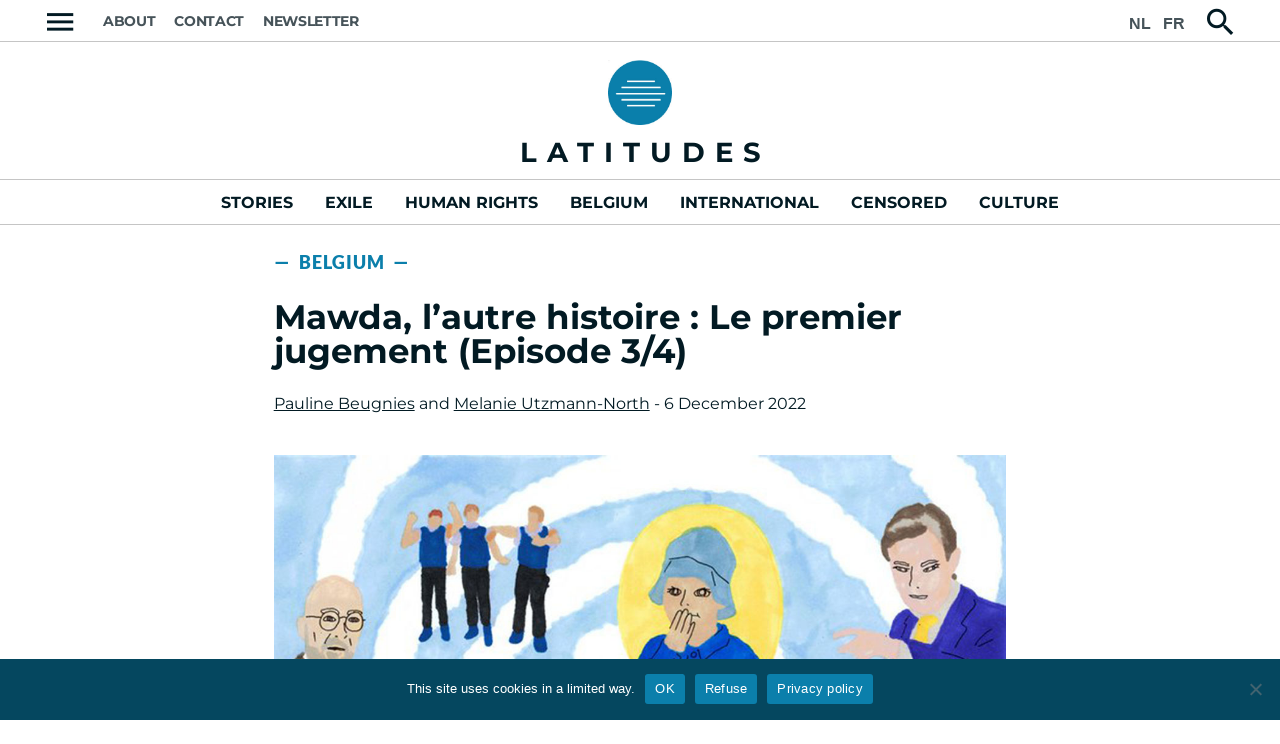

--- FILE ---
content_type: text/html; charset=UTF-8
request_url: https://medialatitudes.be/en/mawda-lautre-histoire-le-premier-jugement-episode-3-4/
body_size: 14486
content:
<!DOCTYPE html>
<html xmlns="http://www.w3.org/1999/xhtml" lang="en-US">
<head>
	<meta name="msapplication-config" content="none"/>
	<meta charset="utf-8" />
	<title>LATITUDES  &#8211; Mawda, l’autre histoire : Le premier jugement (Episode 3/4)</title>
	<meta name="viewport" content="width=device-width, initial-scale=1.0, maximum-scale=1.0, user-scalable=0">
	<meta name="robots" content="all" />
	<meta name="revisit-After" content="1 day" />
	<meta http-equiv="X-UA-Compatible" content="IE=edge" />
	<link rel="author" href="https://medialatitudes.be/en/wp-content/themes/latitudes/humans.txt" />
	<link href="https://unpkg.com/ionicons@4.5.10-0/dist/css/ionicons.min.css" rel="stylesheet">
	<title>Mawda, l’autre histoire : Le premier jugement (Episode 3/4) &#8211; Latitudes &#8211; EN</title>
<meta name='robots' content='max-image-preview:large' />
			<meta name="description" content="A collaborative media of exiled journalists, and journalism students from the ULB and the VUB" />
			<meta name="keywords" content="journalism, news, media, human rights, exile" />		
			
			<meta property="og:type" content="article" /> 
			<meta property="og:site_name" content="Latitudes - EN" />
			<meta property="og:determiner" content="auto" />
			<meta property="og:locale" content="en-US" /> 
			<meta property="og:website" content="https://medialatitudes.be/en" /> 
			<meta property="og:profile" content="" /> 
			<meta property="og:title" content="Mawda, l’autre histoire : Le premier jugement (Episode 3/4)" /> 
			
			<meta name="og:url" content="https://medialatitudes.be/en/mawda-lautre-histoire-le-premier-jugement-episode-3-4/" />
			<meta property="og:image" content="https://medialatitudes.be/en/wp-content/uploads/sites/2/2022/11/1546-1024.width-720-800x533.jpg" /> 
			<meta property="og:description" content="Extrait du PV de police initial, suite &agrave; la mort de Mawda Shamdin Ali, deux ans&nbsp;: &laquo; &nbsp;Selon les informations recueillies et nos constatations, les ..." /> 
	<meta name="twitter:card" value="summary_large_image" /> 
					<meta name="twitter:site" value="@latitudes_be" />
			<meta name="twitter:creator" value="@latitudes_be" />
			<meta property="twitter:title" content="Mawda, l’autre histoire : Le premier jugement (Episode 3/4)" /> 
			<meta name="twitter:url" content="https://medialatitudes.be/en/mawda-lautre-histoire-le-premier-jugement-episode-3-4/"> 
			
	<meta property="twitter:image" content="https://medialatitudes.be/en/wp-content/uploads/sites/2/2022/11/1546-1024.width-720-800x533.jpg" /> 
			<meta property="twitter:description" content="Extrait du PV de police initial, suite &agrave; la mort de Mawda Shamdin Ali, deux ans&nbsp;: &laquo; &nbsp;Selon les informations recueillies et nos constatations, les ..." /> 
		<meta name="DC.Publisher" content="Latitudes - EN" />
			<meta name="DC.Date" content="2022-12-06">
			<meta name="DC.Language" scheme="UTF-8" content="en-US" />
			<meta name="DC.Subject" content="Belgium" />
			<meta name="DC.Creator" content="" /> 
			<meta name="DC.Identifier" content="https://medialatitudes.be/en/mawda-lautre-histoire-le-premier-jugement-episode-3-4/" />
			<meta property="DC.Title" content="Mawda, l’autre histoire : Le premier jugement (Episode 3/4)" /> 
			<meta property="DC.Description" content="Extrait du PV de police initial, suite &agrave; la mort de Mawda Shamdin Ali, deux ans&nbsp;: &laquo; &nbsp;Selon les informations recueillies et nos constatations, les ..." /> 
		<link rel="apple-touch-icon" sizes="180x180" href="https://medialatitudes.be/en/wp-content/themes/latitudes/img/favicons/apple-touch-icon.png">
	<link rel="icon" type="image/png" sizes="32x32" href="https://medialatitudes.be/en/wp-content/themes/latitudes/img/favicons/favicon-32x32.png">
	<link rel="icon" type="image/png" sizes="16x16" href="https://medialatitudes.be/en/wp-content/themes/latitudes/img/favicons/favicon-16x16.png">
	<link rel="manifest" href="https://medialatitudes.be/en/wp-content/themes/latitudes/img/favicons/site.webmanifest">
	<link rel="mask-icon" href="https://medialatitudes.be/en/wp-content/themes/latitudes/img/favicons/safari-pinned-tab.svg" color="#1f3347">
	<meta name="msapplication-TileColor" content="#ffffff">
	<meta name="theme-color" content="#ffffff">
<link rel="alternate" type="application/rss+xml" title="Latitudes - EN &raquo; Mawda, l’autre histoire : Le premier jugement (Episode 3/4) Comments Feed" href="https://medialatitudes.be/en/mawda-lautre-histoire-le-premier-jugement-episode-3-4/feed/" />
<link rel="alternate" title="oEmbed (JSON)" type="application/json+oembed" href="https://medialatitudes.be/en/wp-json/oembed/1.0/embed?url=https%3A%2F%2Fmedialatitudes.be%2Fen%2Fmawda-lautre-histoire-le-premier-jugement-episode-3-4%2F" />
<link rel="alternate" title="oEmbed (XML)" type="text/xml+oembed" href="https://medialatitudes.be/en/wp-json/oembed/1.0/embed?url=https%3A%2F%2Fmedialatitudes.be%2Fen%2Fmawda-lautre-histoire-le-premier-jugement-episode-3-4%2F&#038;format=xml" />
<style id='wp-img-auto-sizes-contain-inline-css' type='text/css'>
img:is([sizes=auto i],[sizes^="auto," i]){contain-intrinsic-size:3000px 1500px}
/*# sourceURL=wp-img-auto-sizes-contain-inline-css */
</style>
<style id='classic-theme-styles-inline-css' type='text/css'>
/*! This file is auto-generated */
.wp-block-button__link{color:#fff;background-color:#32373c;border-radius:9999px;box-shadow:none;text-decoration:none;padding:calc(.667em + 2px) calc(1.333em + 2px);font-size:1.125em}.wp-block-file__button{background:#32373c;color:#fff;text-decoration:none}
/*# sourceURL=/wp-includes/css/classic-themes.min.css */
</style>
<link rel='stylesheet' id='contact-form-7-css' href='https://medialatitudes.be/en/wp-content/plugins/contact-form-7/includes/css/styles.css?ver=6.1.4' type='text/css' media='all' />
<link rel='stylesheet' id='cookie-notice-front-css' href='https://medialatitudes.be/en/wp-content/plugins/cookie-notice/css/front.min.css?ver=2.5.10' type='text/css' media='all' />
<link rel='stylesheet' id='bootstrap-css' href='https://medialatitudes.be/en/wp-content/themes/latitudes/css/bootstrap.min.css?ver=%20' type='text/css' media='screen' />
<link rel='stylesheet' id='style-css' href='https://medialatitudes.be/en/wp-content/themes/latitudes/style.css?ver=6f00655aa5cb60d607332a588678ecf4' type='text/css' media='all' />
<script type="text/javascript" id="cookie-notice-front-js-before">
/* <![CDATA[ */
var cnArgs = {"ajaxUrl":"https:\/\/medialatitudes.be\/en\/wp-admin\/admin-ajax.php","nonce":"e5d9b78f99","hideEffect":"fade","position":"bottom","onScroll":false,"onScrollOffset":100,"onClick":false,"cookieName":"cookie_notice_accepted","cookieTime":2592000,"cookieTimeRejected":2592000,"globalCookie":false,"redirection":false,"cache":false,"revokeCookies":false,"revokeCookiesOpt":"automatic"};

//# sourceURL=cookie-notice-front-js-before
/* ]]> */
</script>
<script type="text/javascript" src="https://medialatitudes.be/en/wp-content/plugins/cookie-notice/js/front.min.js?ver=2.5.10" id="cookie-notice-front-js"></script>
<script type="text/javascript" src="https://medialatitudes.be/en/wp-includes/js/jquery/jquery.min.js?ver=3.7.1" id="jquery-core-js"></script>
<script type="text/javascript" src="https://medialatitudes.be/en/wp-includes/js/jquery/jquery-migrate.min.js?ver=3.4.1" id="jquery-migrate-js"></script>
<link rel="https://api.w.org/" href="https://medialatitudes.be/en/wp-json/" /><link rel="alternate" title="JSON" type="application/json" href="https://medialatitudes.be/en/wp-json/wp/v2/posts/2420" /><link rel="canonical" href="https://medialatitudes.be/en/mawda-lautre-histoire-le-premier-jugement-episode-3-4/" />
<style id='global-styles-inline-css' type='text/css'>
:root{--wp--preset--aspect-ratio--square: 1;--wp--preset--aspect-ratio--4-3: 4/3;--wp--preset--aspect-ratio--3-4: 3/4;--wp--preset--aspect-ratio--3-2: 3/2;--wp--preset--aspect-ratio--2-3: 2/3;--wp--preset--aspect-ratio--16-9: 16/9;--wp--preset--aspect-ratio--9-16: 9/16;--wp--preset--color--black: #000000;--wp--preset--color--cyan-bluish-gray: #abb8c3;--wp--preset--color--white: #ffffff;--wp--preset--color--pale-pink: #f78da7;--wp--preset--color--vivid-red: #cf2e2e;--wp--preset--color--luminous-vivid-orange: #ff6900;--wp--preset--color--luminous-vivid-amber: #fcb900;--wp--preset--color--light-green-cyan: #7bdcb5;--wp--preset--color--vivid-green-cyan: #00d084;--wp--preset--color--pale-cyan-blue: #8ed1fc;--wp--preset--color--vivid-cyan-blue: #0693e3;--wp--preset--color--vivid-purple: #9b51e0;--wp--preset--gradient--vivid-cyan-blue-to-vivid-purple: linear-gradient(135deg,rgb(6,147,227) 0%,rgb(155,81,224) 100%);--wp--preset--gradient--light-green-cyan-to-vivid-green-cyan: linear-gradient(135deg,rgb(122,220,180) 0%,rgb(0,208,130) 100%);--wp--preset--gradient--luminous-vivid-amber-to-luminous-vivid-orange: linear-gradient(135deg,rgb(252,185,0) 0%,rgb(255,105,0) 100%);--wp--preset--gradient--luminous-vivid-orange-to-vivid-red: linear-gradient(135deg,rgb(255,105,0) 0%,rgb(207,46,46) 100%);--wp--preset--gradient--very-light-gray-to-cyan-bluish-gray: linear-gradient(135deg,rgb(238,238,238) 0%,rgb(169,184,195) 100%);--wp--preset--gradient--cool-to-warm-spectrum: linear-gradient(135deg,rgb(74,234,220) 0%,rgb(151,120,209) 20%,rgb(207,42,186) 40%,rgb(238,44,130) 60%,rgb(251,105,98) 80%,rgb(254,248,76) 100%);--wp--preset--gradient--blush-light-purple: linear-gradient(135deg,rgb(255,206,236) 0%,rgb(152,150,240) 100%);--wp--preset--gradient--blush-bordeaux: linear-gradient(135deg,rgb(254,205,165) 0%,rgb(254,45,45) 50%,rgb(107,0,62) 100%);--wp--preset--gradient--luminous-dusk: linear-gradient(135deg,rgb(255,203,112) 0%,rgb(199,81,192) 50%,rgb(65,88,208) 100%);--wp--preset--gradient--pale-ocean: linear-gradient(135deg,rgb(255,245,203) 0%,rgb(182,227,212) 50%,rgb(51,167,181) 100%);--wp--preset--gradient--electric-grass: linear-gradient(135deg,rgb(202,248,128) 0%,rgb(113,206,126) 100%);--wp--preset--gradient--midnight: linear-gradient(135deg,rgb(2,3,129) 0%,rgb(40,116,252) 100%);--wp--preset--font-size--small: 12px;--wp--preset--font-size--medium: 20px;--wp--preset--font-size--large: 36px;--wp--preset--font-size--x-large: 42px;--wp--preset--font-size--regular: 16px;--wp--preset--font-size--larger: 50px;--wp--preset--spacing--20: 0.44rem;--wp--preset--spacing--30: 0.67rem;--wp--preset--spacing--40: 1rem;--wp--preset--spacing--50: 1.5rem;--wp--preset--spacing--60: 2.25rem;--wp--preset--spacing--70: 3.38rem;--wp--preset--spacing--80: 5.06rem;--wp--preset--shadow--natural: 6px 6px 9px rgba(0, 0, 0, 0.2);--wp--preset--shadow--deep: 12px 12px 50px rgba(0, 0, 0, 0.4);--wp--preset--shadow--sharp: 6px 6px 0px rgba(0, 0, 0, 0.2);--wp--preset--shadow--outlined: 6px 6px 0px -3px rgb(255, 255, 255), 6px 6px rgb(0, 0, 0);--wp--preset--shadow--crisp: 6px 6px 0px rgb(0, 0, 0);}:where(.is-layout-flex){gap: 0.5em;}:where(.is-layout-grid){gap: 0.5em;}body .is-layout-flex{display: flex;}.is-layout-flex{flex-wrap: wrap;align-items: center;}.is-layout-flex > :is(*, div){margin: 0;}body .is-layout-grid{display: grid;}.is-layout-grid > :is(*, div){margin: 0;}:where(.wp-block-columns.is-layout-flex){gap: 2em;}:where(.wp-block-columns.is-layout-grid){gap: 2em;}:where(.wp-block-post-template.is-layout-flex){gap: 1.25em;}:where(.wp-block-post-template.is-layout-grid){gap: 1.25em;}.has-black-color{color: var(--wp--preset--color--black) !important;}.has-cyan-bluish-gray-color{color: var(--wp--preset--color--cyan-bluish-gray) !important;}.has-white-color{color: var(--wp--preset--color--white) !important;}.has-pale-pink-color{color: var(--wp--preset--color--pale-pink) !important;}.has-vivid-red-color{color: var(--wp--preset--color--vivid-red) !important;}.has-luminous-vivid-orange-color{color: var(--wp--preset--color--luminous-vivid-orange) !important;}.has-luminous-vivid-amber-color{color: var(--wp--preset--color--luminous-vivid-amber) !important;}.has-light-green-cyan-color{color: var(--wp--preset--color--light-green-cyan) !important;}.has-vivid-green-cyan-color{color: var(--wp--preset--color--vivid-green-cyan) !important;}.has-pale-cyan-blue-color{color: var(--wp--preset--color--pale-cyan-blue) !important;}.has-vivid-cyan-blue-color{color: var(--wp--preset--color--vivid-cyan-blue) !important;}.has-vivid-purple-color{color: var(--wp--preset--color--vivid-purple) !important;}.has-black-background-color{background-color: var(--wp--preset--color--black) !important;}.has-cyan-bluish-gray-background-color{background-color: var(--wp--preset--color--cyan-bluish-gray) !important;}.has-white-background-color{background-color: var(--wp--preset--color--white) !important;}.has-pale-pink-background-color{background-color: var(--wp--preset--color--pale-pink) !important;}.has-vivid-red-background-color{background-color: var(--wp--preset--color--vivid-red) !important;}.has-luminous-vivid-orange-background-color{background-color: var(--wp--preset--color--luminous-vivid-orange) !important;}.has-luminous-vivid-amber-background-color{background-color: var(--wp--preset--color--luminous-vivid-amber) !important;}.has-light-green-cyan-background-color{background-color: var(--wp--preset--color--light-green-cyan) !important;}.has-vivid-green-cyan-background-color{background-color: var(--wp--preset--color--vivid-green-cyan) !important;}.has-pale-cyan-blue-background-color{background-color: var(--wp--preset--color--pale-cyan-blue) !important;}.has-vivid-cyan-blue-background-color{background-color: var(--wp--preset--color--vivid-cyan-blue) !important;}.has-vivid-purple-background-color{background-color: var(--wp--preset--color--vivid-purple) !important;}.has-black-border-color{border-color: var(--wp--preset--color--black) !important;}.has-cyan-bluish-gray-border-color{border-color: var(--wp--preset--color--cyan-bluish-gray) !important;}.has-white-border-color{border-color: var(--wp--preset--color--white) !important;}.has-pale-pink-border-color{border-color: var(--wp--preset--color--pale-pink) !important;}.has-vivid-red-border-color{border-color: var(--wp--preset--color--vivid-red) !important;}.has-luminous-vivid-orange-border-color{border-color: var(--wp--preset--color--luminous-vivid-orange) !important;}.has-luminous-vivid-amber-border-color{border-color: var(--wp--preset--color--luminous-vivid-amber) !important;}.has-light-green-cyan-border-color{border-color: var(--wp--preset--color--light-green-cyan) !important;}.has-vivid-green-cyan-border-color{border-color: var(--wp--preset--color--vivid-green-cyan) !important;}.has-pale-cyan-blue-border-color{border-color: var(--wp--preset--color--pale-cyan-blue) !important;}.has-vivid-cyan-blue-border-color{border-color: var(--wp--preset--color--vivid-cyan-blue) !important;}.has-vivid-purple-border-color{border-color: var(--wp--preset--color--vivid-purple) !important;}.has-vivid-cyan-blue-to-vivid-purple-gradient-background{background: var(--wp--preset--gradient--vivid-cyan-blue-to-vivid-purple) !important;}.has-light-green-cyan-to-vivid-green-cyan-gradient-background{background: var(--wp--preset--gradient--light-green-cyan-to-vivid-green-cyan) !important;}.has-luminous-vivid-amber-to-luminous-vivid-orange-gradient-background{background: var(--wp--preset--gradient--luminous-vivid-amber-to-luminous-vivid-orange) !important;}.has-luminous-vivid-orange-to-vivid-red-gradient-background{background: var(--wp--preset--gradient--luminous-vivid-orange-to-vivid-red) !important;}.has-very-light-gray-to-cyan-bluish-gray-gradient-background{background: var(--wp--preset--gradient--very-light-gray-to-cyan-bluish-gray) !important;}.has-cool-to-warm-spectrum-gradient-background{background: var(--wp--preset--gradient--cool-to-warm-spectrum) !important;}.has-blush-light-purple-gradient-background{background: var(--wp--preset--gradient--blush-light-purple) !important;}.has-blush-bordeaux-gradient-background{background: var(--wp--preset--gradient--blush-bordeaux) !important;}.has-luminous-dusk-gradient-background{background: var(--wp--preset--gradient--luminous-dusk) !important;}.has-pale-ocean-gradient-background{background: var(--wp--preset--gradient--pale-ocean) !important;}.has-electric-grass-gradient-background{background: var(--wp--preset--gradient--electric-grass) !important;}.has-midnight-gradient-background{background: var(--wp--preset--gradient--midnight) !important;}.has-small-font-size{font-size: var(--wp--preset--font-size--small) !important;}.has-medium-font-size{font-size: var(--wp--preset--font-size--medium) !important;}.has-large-font-size{font-size: var(--wp--preset--font-size--large) !important;}.has-x-large-font-size{font-size: var(--wp--preset--font-size--x-large) !important;}
/*# sourceURL=global-styles-inline-css */
</style>
</head>
<body data-rsssl=1 class="wp-singular post-template-default single single-post postid-2420 single-format-standard wp-embed-responsive wp-theme-latitudes cookies-not-set metaslider-plugin">
	
	<nav id="navbar-scroll">
		<div class="container" style="position:relative;display:block;text-align:center;">
			<div class="top-left">
				<span><i class="icon ion-md-menu"></i></span>
			</div>

			<div class="top-right">
				<span><i class="icon ion-md-search"></i></span>
			</div>
					
			<a href="https://medialatitudes.be/en"><img src="https://medialatitudes.be/en/wp-content/themes/latitudes/img/logo_latitudes.jpg"></a>
			<span><a class="navbar-brand" href="https://medialatitudes.be/en">LATITUDES</a></span>			
		</div>
	</nav>
	
	
	<div class="clearfix"></div>
	
	<div id="topnav" class="navbar">
		<div class="container">
			<div class="top-left">
				<span class="hidden-menu"><i class="icon ion-md-menu"></i></span>
				<div class="no-responsive">
					<div class="menu-menu-top-container"><ul id="menu-menu-top" class="menu"><li id="menu-item-483" class="menu-item menu-item-type-post_type menu-item-object-page menu-item-483"><a href="https://medialatitudes.be/en/about/">About</a></li>
<li id="menu-item-482" class="menu-item menu-item-type-post_type menu-item-object-page menu-item-482"><a href="https://medialatitudes.be/en/contact/">Contact</a></li>
<li id="menu-item-804" class="menu-item menu-item-type-post_type menu-item-object-page menu-item-804"><a href="https://medialatitudes.be/en/newsletter/">Newsletter</a></li>
</ul></div>				</div>
			</div>
			
			<div class="top-right">
					<span><i class="icon ion-md-search"></i></span>
				<ul>
					<li><a href="https://medialatitudes.be/nl/">NL</a></li>
					<li><a href="https://medialatitudes.be/">FR</a></li>
				</ul>
			
			</div>
		</div>
	</div>
	<header class="topbar">
		<div class="container">
			<a href="https://medialatitudes.be/en"><img src="https://medialatitudes.be/en/wp-content/themes/latitudes/img/logo_latitudes.jpg" style="max-height:65px;margin-bottom:8px;"></a>
			<br/>
			<a class="navbar-brand" href="https://medialatitudes.be/en">LATITUDES</a>  
		</div>
	</header>	

	<nav class="navbar menubar">
		<div class="container">
			
			<div class="menu-general-container"><ul id="menu-general" class="menu"><li id="menu-item-803" class="menu-item menu-item-type-taxonomy menu-item-object-category menu-item-803"><a href="https://medialatitudes.be/en/news/stories/">Stories</a></li>
<li id="menu-item-142" class="menu-item menu-item-type-taxonomy menu-item-object-category menu-item-142"><a href="https://medialatitudes.be/en/news/exile/">Exile</a></li>
<li id="menu-item-222" class="menu-item menu-item-type-taxonomy menu-item-object-category menu-item-222"><a href="https://medialatitudes.be/en/news/human-rights/">Human Rights</a></li>
<li id="menu-item-409" class="menu-item menu-item-type-taxonomy menu-item-object-category current-post-ancestor current-menu-parent current-post-parent menu-item-409"><a href="https://medialatitudes.be/en/news/belgium/">Belgium</a></li>
<li id="menu-item-408" class="menu-item menu-item-type-taxonomy menu-item-object-category menu-item-408"><a href="https://medialatitudes.be/en/news/international/">International</a></li>
<li id="menu-item-477" class="menu-item menu-item-type-taxonomy menu-item-object-category menu-item-477"><a href="https://medialatitudes.be/en/news/censored/">Censored</a></li>
<li id="menu-item-478" class="menu-item menu-item-type-taxonomy menu-item-object-category menu-item-478"><a href="https://medialatitudes.be/en/news/culture/">Culture</a></li>
</ul></div>		</div>
	</nav>
	
	<nav id="slide-menu">
		<div id="top-slide">
			<i class="icon ion-md-close"></i>
		</div>
		<h3>—&nbsp;&nbsp;News&nbsp;&nbsp;—</h3>
			<div class="menu-news-side-menu-container"><ul id="menu-news-side-menu" class="menu"><li id="menu-item-805" class="menu-item menu-item-type-taxonomy menu-item-object-category menu-item-805"><a href="https://medialatitudes.be/en/news/stories/">Stories</a></li>
<li id="menu-item-143" class="menu-item menu-item-type-taxonomy menu-item-object-category menu-item-143"><a href="https://medialatitudes.be/en/news/exile/">Exile</a></li>
<li id="menu-item-224" class="menu-item menu-item-type-taxonomy menu-item-object-category menu-item-224"><a href="https://medialatitudes.be/en/news/human-rights/">Human Rights</a></li>
<li id="menu-item-411" class="menu-item menu-item-type-taxonomy menu-item-object-category current-post-ancestor current-menu-parent current-post-parent menu-item-411"><a href="https://medialatitudes.be/en/news/belgium/">Belgium</a></li>
<li id="menu-item-410" class="menu-item menu-item-type-taxonomy menu-item-object-category menu-item-410"><a href="https://medialatitudes.be/en/news/international/">International</a></li>
<li id="menu-item-479" class="menu-item menu-item-type-taxonomy menu-item-object-category menu-item-479"><a href="https://medialatitudes.be/en/news/censored/">Censored</a></li>
<li id="menu-item-480" class="menu-item menu-item-type-taxonomy menu-item-object-category menu-item-480"><a href="https://medialatitudes.be/en/news/culture/">Culture</a></li>
</ul></div>			  
		<h3>—&nbsp;&nbsp;The media &nbsp;&nbsp;—</h3>
			<div class="menu-pages-side-menu-container"><ul id="menu-pages-side-menu" class="menu"><li id="menu-item-481" class="menu-item menu-item-type-taxonomy menu-item-object-category menu-item-481"><a href="https://medialatitudes.be/en/news/edito/">Edito</a></li>
<li id="menu-item-145" class="menu-item menu-item-type-post_type menu-item-object-page menu-item-145"><a href="https://medialatitudes.be/en/about/">About</a></li>
<li id="menu-item-146" class="menu-item menu-item-type-post_type menu-item-object-page menu-item-146"><a href="https://medialatitudes.be/en/contact/">Contact</a></li>
<li id="menu-item-144" class="menu-item menu-item-type-post_type menu-item-object-page menu-item-privacy-policy menu-item-144"><a rel="privacy-policy" href="https://medialatitudes.be/en/privacy-policy/">Privacy Policy</a></li>
<li id="menu-item-806" class="menu-item menu-item-type-post_type menu-item-object-page menu-item-806"><a href="https://medialatitudes.be/en/newsletter/">Newsletter</a></li>
</ul></div>			
			<div class="clearfix"></div>
			
			<ul class="responsive" id="medias">
				<li><a href="https://www.facebook.com/Latitudes.be" target="_blank"><i class="icon ion-logo-facebook"></i></a></li>
				<li><a href="https://twitter.com/Latitudes_be" target="_blank"><i class="icon ion-logo-twitter"></i></a></li>
				<li><a href="https://www.instagram.com/latitudes_be/" target="_blank"><i class="icon ion-logo-instagram"></i></a></li>
				<li><a href="https://www.youtube.com/channel/UCyAWd5BPfUdWa9RtzZWdGvA" target="_blank"><i class="icon ion-logo-youtube"></i></a></li>
				<li><a href="https://soundcloud.com/latitudes_be" target="_blank"><i class="icon ion-ios-cloud"></i></a></li>
			</ul>
			
			<div class="clearfix"></div>
			
				<ul id="langage">
					<li><a href="https://medialatitudes.be/nl/">NL</a></li>
					<li><a href="https://medialatitudes.be/">FR</a></li>
				</ul>
	</nav>
	
	<div id="search">
		<i class="icon ion-md-close"></i>
		<div class="container-search">
			<div id="content">
				<div id="logo-search">
					<a href="https://medialatitudes.be/en"><img src="https://medialatitudes.be/en/wp-content/themes/latitudes/img/base.png" style="max-height:65px;margin-bottom:6px;"></a>
					<br/>
					<a class="navbar-brand" href="https://medialatitudes.be/en">LATITUDES</a>
				</div>
				<hr/>
				<h1>—&nbsp;&nbsp;Search this site&nbsp;&nbsp;—</h1>			
				
				<form id="searchform" method="get" action="https://medialatitudes.be/en/" role="search">
					<input placeholder="Keyword(s)" name="s" id="search-input">
					<button class="btn">OK</button>	
				</form>
			</div>
		</div>
	</div><div class="container post-content post single-short">
	<div class="col-lg-7 mx-auto">
	
	<div class="at" style="margin-top:25px;"><span>—&nbsp;&nbsp;Belgium&nbsp;&nbsp;—</span></div>
	 
	<h1 id="maintitle-short">Mawda, l’autre histoire : Le premier jugement (Episode 3/4)</h1>
	 
	 <div id="infocard">
			<a href="https://medialatitudes.be/en/author/pauline-beugnies/" title="Posts by Pauline Beugnies" class="author url fn" rel="author">Pauline Beugnies</a> and <a href="https://medialatitudes.be/en/author/melanie-utzmann-north/" title="Posts by Melanie Utzmann-North" class="author url fn" rel="author">Melanie Utzmann-North</a> - 6 December 2022	</div>
			<figure class="wp-caption">
			<img width="1200" height="800" src="https://medialatitudes.be/en/wp-content/uploads/sites/2/2022/11/1546-1024.width-720-1200x800.jpg" class="attachment-king size-king wp-post-image" alt="" decoding="async" fetchpriority="high" srcset="https://medialatitudes.be/en/wp-content/uploads/sites/2/2022/11/1546-1024.width-720.jpg 1200w, https://medialatitudes.be/en/wp-content/uploads/sites/2/2022/11/1546-1024.width-720-600x400.jpg 600w, https://medialatitudes.be/en/wp-content/uploads/sites/2/2022/11/1546-1024.width-720-1024x683.jpg 1024w, https://medialatitudes.be/en/wp-content/uploads/sites/2/2022/11/1546-1024.width-720-768x512.jpg 768w, https://medialatitudes.be/en/wp-content/uploads/sites/2/2022/11/1546-1024.width-720-800x533.jpg 800w, https://medialatitudes.be/en/wp-content/uploads/sites/2/2022/11/1546-1024.width-720-300x200.jpg 300w" sizes="(max-width: 1200px) 100vw, 1200px" />			<figcaption class="wp-caption-text">
							</figcaption>
		</figure>	
	<div class="share">
	<ul>
		<li><a href="http://www.facebook.com/sharer.php?u=https://medialatitudes.be/en/mawda-lautre-histoire-le-premier-jugement-episode-3-4/&t=Mawda, l’autre histoire : Le premier jugement (Episode 3/4)" target="blank"><i class="icon ion-logo-facebook"></i></a></li>
		<li><a target="_blank" title="Partager sur Twitter" href="https://twitter.com/intent/tweet?url=
		https://medialatitudes.be/en/mawda-lautre-histoire-le-premier-jugement-episode-3-4/		&text=Mawda, l’autre histoire : Le premier jugement (Episode 3/4) via @latitudes_be&hashtags=&related=latitudes_be"><i class="icon ion-logo-twitter"></i></a></li>
		<li><a target="_blank" href="https://www.linkedin.com/shareArticle?mini=true&url=https://medialatitudes.be/en/mawda-lautre-histoire-le-premier-jugement-episode-3-4/&title=Mawda, l’autre histoire : Le premier jugement (Episode 3/4)&summary=&source=" title="Partager sur LinkedIn"><i class="icon ion-logo-linkedin"></i></a></li>
		<li id="wha"><a class='wh' href="whatsapp://send?text=Mawda, l’autre histoire : Le premier jugement (Episode 3/4)https://medialatitudes.be/en/mawda-lautre-histoire-le-premier-jugement-episode-3-4/ ?utm_source=WhatsApp?utm_medium=Messenger"><i class="icon ion-logo-whatsapp"></i></a></li>
	</ul>
</div>	 <article id="post-2420" class="post-2420 post type-post status-publish format-standard has-post-thumbnail hentry category-belgium">
	<p><strong>Extrait du PV de police initial, suite à la mort de Mawda Shamdin Ali, deux ans : «  <i>Selon les informations recueillies et nos constatations, les faits se seraient déroulés comme suit : On transporte des personnes en situation illégale dans une camionnette. On est pris en chasse par la police car on tente de se soustraire au contrôle. Au cours de la poursuite (…) on brise des fenêtres avec la tête d’une enfant et on fait mine de la jeter vers les véhicules de police. Les coups occasionnés à l’enfant entraînent un traumatisme crânien et son décès. »</i> Mais moi, je vais vous raconter une autre histoire.</strong></p>
<p><em>Retrouvez les deux premiers épisodes, <a href="https://medialatitudes.be/mawda-lautre-histoire-lexil-episode-1-4/" target="_blank" rel="noopener">&#8220;L&#8217;exil&#8221;</a> et <a href="https://medialatitudes.be/mawda-lautre-histoire-la-poursuite-episode-2-4/" target="_blank" rel="noopener">&#8220;La poursuite&#8221;</a>.</em></p>
<p>Pendant plus d’un an, le policier qui a tiré sur Mawda n’a pas été inculpé. L’enquête et les reconstitutions ont été des moments pénibles pour les parents. Ils ne se sentent ni écoutés, ni respectés. Puis s’ouvre le procès devant le tribunal correctionnel de Mons en novembre 2020.</p>
<p data-block-key="259d6">Fin 2019, un an et demi après le décès de leur fille, le papa, Shamdin, assiste à une seconde reconstitution des faits. C’est un moment très pénible. La juge d’instruction se veut légère pour détendre l’atmosphère. «  <i>Qu’est-ce qu’il fait ici, lui ?</i> », dit-elle en désignant le chauffeur présumé de la camionnette convoyant les migrants. Quand on lui indique qui il est, la juge s’adresse à l’interprète en ironisant : «  <i>Dites-lui de refaire tous ses gestes. Évidemment pas de refaire pipi, hein…</i>  »</p>
<p data-block-key="dten5">Pour les parents de la petite fille kurde, le déroulement de l’enquête est compliqué à suivre. Dans un premier temps, le policier qui a tiré sur la camionnette blanche n’est pas inculpé. Seul le chauffeur retrouvé en Angleterre l’est : il est mis en cause pour « entrave méchante à la circulation avec circonstance aggravante de mort » et « rébellion armée ». Un deuxième homme a été arrêté aux Pays-Bas et extradé vers la Belgique. Il est soupçonné d’être « le passeur ». Les deux hommes sont placés en prison en attendant le procès. Un an et demi plus tard seulement, le policier est inculpé pour « homicide involontaire ». Selma Benkhelifa, l’avocate des parents de Mawda, demande une requalification des faits en homicide volontaire. Pour elle, on ne peut estimer que le tir est accidentel. Un tir, c’est toute une procédure, sortir son arme, la charger et tirer. Il semble que le policier montois venu en renfort sur la poursuite n’a pas reçu d’ordre. Et il n’était pas en situation de légitime défense.</p>
<p data-block-key="k4gs">Selma Benkhelifa ne suggère pas que le policier a voulu tuer Mawda. Mais elle estime qu’en tirant vers une camionnette remplie de personnes, il a posé un geste potentiellement mortel. Il ressort clairement du dossier qu’il savait qu’il y avait des personnes à bord, dont au moins un enfant. La demande de l’avocate est toutefois refusée.</p>
<p data-block-key="fi9fc">Malgré les promesses, la régularisation de Shamdin et Phrast tarde à arriver. Les parents se sentent menacés. Certains les accusent de vouloir se faire de l’argent sur la mort de leur enfant, de chercher à obtenir l’asile de cette manière. Pour eux, il est juste impensable de ne pas rester auprès de leur fille, enterrée à Bruxelles. «  <i>Pour Mawda,</i> dit Phrast<i>, je resterai ici. Je ne la quitterai jamais. Une partie de mon coeur est ici.</i>  » La vie continue. Vient un troisième enfant, qui ressemble beaucoup à Mawda.</p>
<h2><b>« Vous n’aurez pas de réponses »</b></h2>
<p data-block-key="9rqdq">C’est le 23 novembre 2020 que s’ouvre le premier procès, au tribunal correctionnel de Mons. Les caméras de télé canardent la famille de Mawda. L’épouse du policier demande de ne pas filmer ni photographier son mari. Je n’ai pas beaucoup d’expérience en la matière, mais la configuration des lieux m’intrigue. Le chauffeur et le passeur présumés &#8211; deux jeunes Kurdes irakiens &#8211; sont assis dans un box, avec leur conseils, entourés de policiers en nombre. Le policier poursuivi pour homicide involontaire se trouve en plein centre, face aux trois juges, proche du public. Quelques mois auparavant, lors de l’audience publique fixant le calendrier, le policier était même assis au premier rang du public. C’est seulement quand la présidente du tribunal l’a appelé et qu’il s’est levé que j’ai compris qu’il était le troisième prévenu.</p>
<p data-block-key="c6cv2">La salle d’audience est trop petite pour une affaire de cette ampleur. Mesures covid invoquées, seuls dix citoyens ont été autorisés à assister au procès. Les journalistes doivent suivre les débats depuis le théâtre royal de Mons, à quelques pas du palais de justice. Dans une salle chic, avec de gros fauteuils en velours rouge et des dorures aux murs. Durant la première matinée d’audience, les micros des conseils de la famille de Mawda ne sont pas branchés. Dans la « salle de presse », on n’entend pas leurs questions et remarques. Assez vite, je me rends compte que la majorité des questions des parties civiles ne seront pas traitées lors du procès : on ne discutera donc pas des dysfonctionnements policiers, des versions policières niant le tir, ni du traitement inhumain imposé aux parents et au frère de Mawda (4 ans), ni encore de la volonté de l’enterrer rapidement.</p>
<blockquote>
<p data-block-key="c6cv2"><strong>Durant la première matinée d’audience, les micros des conseils de la famille de Mawda ne sont pas branchés.</strong></p>
</blockquote>
<p data-block-key="c6cv2">L’avocate générale conclura d’ailleurs son réquisitoire en le regrettant. Avec des mots détournés, certes : «  <i>Je ne dirai pas que le début de cette enquête est dénué de toute critique (…) J’ai d’ailleurs signalé le non-respect des circulaires relatives à la traite des êtres humains. »</i> Puis s’adressant directement aux avocats de la famille de Mawda : «  <i>Certaines des critiques que vous avez formulées dépendent de l’organisation interne de la police sur laquelle nous n’avons aucune prise et cela nous empêche d’intervenir sur ce point ».</i> Aux parents, elle dira ceci <i> : « Je suis consciente de votre douleur énorme et de la colère, je suis parfaitement consciente du tourment qui doit encore vous habiter aujourd’hui. En tant que parents, vous avez eu à vivre le pire, on vous a imposé le pire. J’espère que l’issue de cette procédure vous permettra d’entamer le deuil. Je crains toutefois que toutes les questions importantes que vous avez soulevées ne trouveront pas de réponses dans ce procès. Car elles dépassent le cadre de ce tribunal. »</i></p>
<p data-block-key="c6cv2"><img decoding="async" class="aligncenter wp-image-2546 size-full" src="https://medialatitudes.be/wp-content/uploads/2022/12/episode_3-_pingpongR.width-720.jpg" alt="" width="720" height="476" /></p>
<p style="text-align: center" data-block-key="c6cv2"><em>Melanie Utzmann-North. <small>CC BY-NC-ND</small></em></p>
<h2 data-block-key="rnybl"><b>Quelle vérité « totale et transparente » ?</b></h2>
<p>Quelques mots pour mettre du baume au cœur, donc. Mais pour le reste, l’avocate générale a répété qu’elle ne pouvait en aucun cas<i> « accepter les accusations qui induisent des tentatives délibérées de cacher la vérité ainsi qu’une entente entre police et services judiciaires ».</i> Le dossier a été soumis au Comité P (la police des polices)<i> « en toute indépendance »,</i> dit-elle. Ajoutant que les autorités judiciaires ont montré leur volonté de<i> « faire la vérité sur cette affaire de manière totale et transparente ».</i> Je me suis alors remis en tête ce qu’avait déclaré le Comité P. En gros, estimait-il, ce n’est pas à nous d’éclairer ça, mais à la justice. Du ping-pong.</p>
<blockquote><p><strong>« Et puis, même s’il n’y avait pas eu d’enfant dans la camionnette, pourquoi avoir tiré ? »</strong></p>
<p><strong><em><cite>La maman de Mawda</cite></em></strong></p></blockquote>
<p>Pendant tout ce procès de première instance, j’ai eu l’impression qu’on voulait discréditer la version des parents de Mawda. Une polémique est ainsi née sur la position de Mawda dans la camionnette. Les parents ne se sont jamais contredits. Ils ont toujours donné la même version de la nuit du drame. Ils étaient à l’arrière du véhicule. Mais quand même, l’enquête a émis le doute sur cette question. En début de procès, les questions aux experts en balistique et médico-légaux se sont focalisées sur les circonstances du tir policier et la position des parents au sein de la Peugeot Boxer blanche. La thèse retenue fut finalement celle-ci : le policier voulait viser les pneus de la camionnette et ainsi l’arrêter en provoquant une crevaison lente. Les véhicules étaient en mouvement, la fenêtre de la voiture de police était ouverte, il y a eu un déport de la camionnette, le conducteur de la voiture de police a donné un coup de volant, le policier tireur qui avait le bras en dehors de la voiture avec son arme chargée s’y est agrippé et le tir est parti tout seul.</p>
<p data-block-key="5lcv7">Cela ne répond pas à une question que je me suis rapidement posée, dès que je me suis intéressée à l’« affaire Mawda » : pourquoi un policier a-t-il pointé une arme vers un véhicule en mouvement, rempli de personnes ? D’après son avocat, Laurent Kennes, on l’aurait vu « comme un héros » s’il avait réussi à arrêter la camionnette en provoquant une crevaison lente. Mais quel était l’enjeu ? Pourquoi fallait-il arrêter à tout prix cette camionnette ?</p>
<h2 data-block-key="d0sum"><b>Des vies sans valeur ?</b></h2>
<p>Quand les parents de Mawda ont pris la parole au cours de la deuxième matinée de procès, je les ai trouvés dignes et droits. C’est Shamdin qui a commencé, debout. Il est revenu sur ce qui s’est passé dans la camionnette, sur le « traitement inhumain » qui a suivi leur arrestation. Phrast pensait qu’elle n’allait pas y arriver. Elle s’est levée, les larmes aux yeux. Elle a exprimé sa gratitude pour le temps et la compréhension qui lui étaient accordés. <i>« Aujourd’hui, cela fait précisément 2 ans, 6 mois, 8 jours et 8 heures que l’incident s’est produit, et j’aurais aimé que vous entendiez les témoignages des gens de la camionnette sur la manière dont la police nous a traités. Dommage, qu’il n’y ait personne ici à part ces deux hommes</i> (désignant le chauffeur et le passeur présumés) ». Elle s’adresse ensuite au policier. Elle se tient droite, elle le regarde :<i> « Hier, vous avez dit que vous aviez des sentiments en tant que père. En tant que mère, j’ai aussi des sentiments. Ce soir-là, Mawda avait faim, elle voulait du lait, j’en avais préparé, ça fait deux ans que je le conserve. »</i> Elle montre un biberon rose. Après une pause, elle se reprend : «  <i>Vous êtes quand-même un père ! Et puis, même s’il n’y avait pas eu d’enfant dans la camionnette, pourquoi avoir tiré ? Vous dites que vous ne saviez pas qu’il y avait des enfants à bord, mais quelqu’un conduisait cette camionnette. Sa vie, à lui, n’a-t-elle aucune valeur ? »</i></p>
<blockquote><p><strong>« Toute ma vie j’ai essayé d’aimer les gens. C’est pour ça que je fais ce métier, sinon ça ne marche pas. Malgré ce drame je vous souhaite de trouver le bonheur en Belgique. »</strong></p>
<p><strong><cite>Le policier.</cite></strong></p></blockquote>
<p data-block-key="259d6">Le policier ne répondra pas à ces questions. Ce n’est qu’au procès d’appel, où il a demandé son acquittement, qu’il a dit<i>  : « Si j’avais le pouvoir de remonter le temps… La mort d’un enfant, c’est insupportable. Je sais qu’il est parfois difficile de pardonner. La maman de Mawda m’a demandé ce que je ressentirais si je perdais un enfant. Je serais dévasté comme vous. Jamais je n’ai voulu ce qui s’est passé. Toute ma vie j’ai essayé d’aimer les gens. C’est pour ça que je fais ce métier, sinon ça ne marche pas. Malgré ce drame je vous souhaite de trouver le bonheur en Belgique. »</i> Shamdin m’a confié un jour qu’il aurait aimé qu’il vienne vers eux simplement, en dehors du cadre du procès, pour exprimer ses regrets. Ça l’aurait aidé à entamer son deuil.</p>
<p data-block-key="77mpc">Le 12 février 2021, le policier-tireur a été condamné pour homicide involontaire par défaut de précaution à un an de prison avec sursis et à 400 euros d’amende, également avec sursis. Le lien direct entre sa faute (sortir son arme pour viser les pneus) et la mort de Mawda a été établi. Il pourra cependant continuer à exercer son métier. Le chauffeur a été quant à lui condamné à 4 ans d’emprisonnement ferme pour entrave méchante à la circulation avec rébellion armée (à l’aide de son véhicule) et circonstance aggravante d’avoir entraîné la mort de Mawda. Le passeur présumé a été acquitté, faute de preuves. C’est le même jour que l’actuel secrétaire d’État à l’Asile et à la Migration Sammy Mahdi (CD&amp;V) a choisi d’annoncer la régularisation de la famille de Mawda, qui datait du mois de décembre précédent. Il a indiqué avoir utilisé son pouvoir discrétionnaire.</p>
<p data-block-key="aegd"><strong>Illustrations (CC BY-NC-ND) : Mélanie Utzmann-North</strong></p>
<p data-block-key="aegd"><strong>Enquête (CC BY-NC-ND) : Pauline Beugnies</strong></p>
<p data-block-key="aegd"><em>Retrouvez l’épisode 4 sur le site Latitudes à partir du 9 décembre.</em></p>
<p data-block-key="aegd">« Mawda, ça veut dire tendresse », est présentée au Théâtre National du 1er au 10 décembre. Infos et réservations : <a href="https://www.theatrenational.be/fr/activities/2666-mawda-ca-veut-dire-tendresse#:~:text=Mawda%2C%20%C3%A7a%20veut%20dire%20tendresse%20tient%20de%20l'obstination%20de,%C3%A0%20Li%C3%A8ge%20et%20%C3%A0%20Mons." target="_blank" rel="noopener">theatrenational.be</a>.</p>
<div class="well jumbotron"><span class="marktc8gef1g3" data-markjs="true" data-ogac="" data-ogab="" data-ogsc="" data-ogsb="">Cette série a été réalisée et publiée par Médor, ce magazine</span> peut être découvert pendant un mois gratuitement sans engagement, via ce lien : <a href="https://boutique.medor.coop/new/subscription/trial?redirect=https://medor.coop" target="_blank" rel="noopener"><span class="marktc8gef1g3" data-markjs="true" data-ogac="" data-ogab="" data-ogsc="" data-ogsb="">medor</span>.coop/essai</a></div>
	 </article>
	<div class="share">
	<ul>
		<li><a href="http://www.facebook.com/sharer.php?u=https://medialatitudes.be/en/mawda-lautre-histoire-le-premier-jugement-episode-3-4/&t=Mawda, l’autre histoire : Le premier jugement (Episode 3/4)" target="blank"><i class="icon ion-logo-facebook"></i></a></li>
		<li><a target="_blank" title="Partager sur Twitter" href="https://twitter.com/intent/tweet?url=
		https://medialatitudes.be/en/mawda-lautre-histoire-le-premier-jugement-episode-3-4/		&text=Mawda, l’autre histoire : Le premier jugement (Episode 3/4) via @latitudes_be&hashtags=&related=latitudes_be"><i class="icon ion-logo-twitter"></i></a></li>
		<li><a target="_blank" href="https://www.linkedin.com/shareArticle?mini=true&url=https://medialatitudes.be/en/mawda-lautre-histoire-le-premier-jugement-episode-3-4/&title=Mawda, l’autre histoire : Le premier jugement (Episode 3/4)&summary=&source=" title="Partager sur LinkedIn"><i class="icon ion-logo-linkedin"></i></a></li>
		<li id="wha"><a class='wh' href="whatsapp://send?text=Mawda, l’autre histoire : Le premier jugement (Episode 3/4)https://medialatitudes.be/en/mawda-lautre-histoire-le-premier-jugement-episode-3-4/ ?utm_source=WhatsApp?utm_medium=Messenger"><i class="icon ion-logo-whatsapp"></i></a></li>
	</ul>
</div>	</div>
	
	 	
	<div class="col-lg-9 mx-auto">
			<div class="related">
		<h1>—&nbsp;&nbsp;Read more&nbsp;&nbsp;— </h1>
			<div class="row">

					
				<div class="col-lg-3 col-md-6 col-sm-12 col-xs-12 col-12">
					<a href="https://medialatitudes.be/en/la-belgique-perd-12-places-au-classement-de-la-liberte-de-la-presse-faut-il-sinquieter/"><img width="150" height="150" src="https://medialatitudes.be/en/wp-content/uploads/sites/2/2022/07/newspapers-3488857__340-150x150-1.jpg" class="attachment-big size-big wp-post-image" alt="" decoding="async" loading="lazy" /></a>
					<h4><a href="https://medialatitudes.be/en/la-belgique-perd-12-places-au-classement-de-la-liberte-de-la-presse-faut-il-sinquieter/">La Belgique perd 12 places au classement de la liberté de la presse. Faut-il s&#8217;inquiéter ?</a></h4>
				</div>
		
					
				<div class="col-lg-3 col-md-6 col-sm-12 col-xs-12 col-12">
					<a href="https://medialatitudes.be/en/beyond-the-ceasefire-at-gaza-palestinians-in-europe-confront-the-silent-aftermath-of-war/"><img width="629" height="388" src="https://medialatitudes.be/en/wp-content/uploads/sites/2/2025/11/IMG_9034.jpg" class="attachment-big size-big wp-post-image" alt="" decoding="async" loading="lazy" /></a>
					<h4><a href="https://medialatitudes.be/en/beyond-the-ceasefire-at-gaza-palestinians-in-europe-confront-the-silent-aftermath-of-war/">Beyond the ceasefire at Gaza : Palestinians in Europe confront the silent aftermath of war</a></h4>
				</div>
		
					
				<div class="col-lg-3 col-md-6 col-sm-12 col-xs-12 col-12">
					<a href="https://medialatitudes.be/en/israel-iran-war-brussels-a-voice-for-peace-in-the-heart-of-europe-1-4/"><img width="800" height="533" src="https://medialatitudes.be/en/wp-content/uploads/sites/2/2025/11/earth-1571179_1280-800x533.jpg" class="attachment-big size-big wp-post-image" alt="" decoding="async" loading="lazy" srcset="https://medialatitudes.be/en/wp-content/uploads/sites/2/2025/11/earth-1571179_1280-800x533.jpg 800w, https://medialatitudes.be/en/wp-content/uploads/sites/2/2025/11/earth-1571179_1280-600x400.jpg 600w, https://medialatitudes.be/en/wp-content/uploads/sites/2/2025/11/earth-1571179_1280-300x200.jpg 300w" sizes="auto, (max-width: 800px) 100vw, 800px" /></a>
					<h4><a href="https://medialatitudes.be/en/israel-iran-war-brussels-a-voice-for-peace-in-the-heart-of-europe-1-4/">Israel-Iran War : Brussels, a voice for peace in the heart of Europe (1/4)</a></h4>
				</div>
		
					
				<div class="col-lg-3 col-md-6 col-sm-12 col-xs-12 col-12">
					<a href="https://medialatitudes.be/en/mahsa-amini-international-award-rights-are-not-gifts/"><img width="800" height="533" src="https://medialatitudes.be/en/wp-content/uploads/sites/2/2025/11/Lubna2-prize-7-800x533.jpg" class="attachment-big size-big wp-post-image" alt="" decoding="async" loading="lazy" srcset="https://medialatitudes.be/en/wp-content/uploads/sites/2/2025/11/Lubna2-prize-7-800x533.jpg 800w, https://medialatitudes.be/en/wp-content/uploads/sites/2/2025/11/Lubna2-prize-7-600x400.jpg 600w, https://medialatitudes.be/en/wp-content/uploads/sites/2/2025/11/Lubna2-prize-7-300x200.jpg 300w" sizes="auto, (max-width: 800px) 100vw, 800px" /></a>
					<h4><a href="https://medialatitudes.be/en/mahsa-amini-international-award-rights-are-not-gifts/">Mahsa Amini International Award : &#8220;Rights are not gifts !&#8221;</a></h4>
				</div>
		
						</div>	
	</div>
	</div>
	
</div>
	<div id="bandeau">
		<div class="container">
						<p>—&nbsp;&nbsp;A collaborative media of exiled journalists, and journalism students from the ULB and the VUB&nbsp;&nbsp;—</p>
		</div>
	</div>
	<footer id="footer">
		<div class="container">
			<div class="row">
									<ul>
						<li><span class="none">ULB</span>			<div class="textwidget"><p><img loading="lazy" decoding="async" class="alignnone size-full wp-image-148" src="https://medialatitudes.be/en/wp-content/uploads/sites/2/2022/02/ulb.gif" alt="" width="270" height="268" /></p>
</div>
		</li><li><span class="none">En-Gaje</span>			<div class="textwidget"><p><img loading="lazy" decoding="async" class="alignnone size-full wp-image-149" src="https://medialatitudes.be/en/wp-content/uploads/sites/2/2022/02/logo.gif" alt="" width="214" height="213" /></p>
</div>
		</li><li><span class="none">VUB</span>			<div class="textwidget"><p><a href="https://www.vub.be/" target="_blank" rel="noopener"><img loading="lazy" decoding="async" class="aligncenter size-full wp-image-441" src="https://medialatitudes.be/en/wp-content/uploads/sites/2/2022/03/vub.gif" alt="" width="741" height="677" /></a></p>
</div>
		</li>					</ul>
									<ul id="logo2">
						<li><span class="none">FWB</span>			<div class="textwidget"><p><a href="https://www.federation-wallonie-bruxelles.be/" target="_blank"><img decoding="async" class="alignnone size-full wp-image-1734" src="https://medialatitudes.be/wp-content/uploads/2022/09/fwb.png" alt="Fédération Wallonie-Bruxelles" /></a></p>
</div>
		</li><li><span class="none">Loterie</span>			<div class="textwidget"><p><a href="http://www.loterie.cfwb.be/" target="_blank"><img loading="lazy" decoding="async" class="alignnone size-medium wp-image-1735" src="https://medialatitudes.be/wp-content/uploads/2022/09/loterienationale.png" alt="" width="300" height="56" /></a></p>
</div>
		</li>					</ul>
							</div>
		</div>
	</footer>
	
	<footer id="footer-bottom" class="no-responsive">
				<div class="container">		
			<div class="col-lg-9 mx-auto">		
				<div class="row">		
					<div class="col-lg-4 col-md-4 col-sm-12">
						<h4>—&nbsp;&nbsp;News&nbsp;&nbsp;—</h4>
						<div class="menu-news-side-menu-container"><ul id="menu-news-side-menu-1" class="menu"><li class="menu-item menu-item-type-taxonomy menu-item-object-category menu-item-805"><a href="https://medialatitudes.be/en/news/stories/">Stories</a></li>
<li class="menu-item menu-item-type-taxonomy menu-item-object-category menu-item-143"><a href="https://medialatitudes.be/en/news/exile/">Exile</a></li>
<li class="menu-item menu-item-type-taxonomy menu-item-object-category menu-item-224"><a href="https://medialatitudes.be/en/news/human-rights/">Human Rights</a></li>
<li class="menu-item menu-item-type-taxonomy menu-item-object-category current-post-ancestor current-menu-parent current-post-parent menu-item-411"><a href="https://medialatitudes.be/en/news/belgium/">Belgium</a></li>
<li class="menu-item menu-item-type-taxonomy menu-item-object-category menu-item-410"><a href="https://medialatitudes.be/en/news/international/">International</a></li>
<li class="menu-item menu-item-type-taxonomy menu-item-object-category menu-item-479"><a href="https://medialatitudes.be/en/news/censored/">Censored</a></li>
<li class="menu-item menu-item-type-taxonomy menu-item-object-category menu-item-480"><a href="https://medialatitudes.be/en/news/culture/">Culture</a></li>
</ul></div>					</div>
					
					<div class="col-lg-4 col-md-4 col-sm-12 rub">
						<h4>—&nbsp;&nbsp;The media &nbsp;&nbsp;—</h4>
						<div class="menu-pages-side-menu-container"><ul id="menu-pages-side-menu-1" class="menu"><li class="menu-item menu-item-type-taxonomy menu-item-object-category menu-item-481"><a href="https://medialatitudes.be/en/news/edito/">Edito</a></li>
<li class="menu-item menu-item-type-post_type menu-item-object-page menu-item-145"><a href="https://medialatitudes.be/en/about/">About</a></li>
<li class="menu-item menu-item-type-post_type menu-item-object-page menu-item-146"><a href="https://medialatitudes.be/en/contact/">Contact</a></li>
<li class="menu-item menu-item-type-post_type menu-item-object-page menu-item-privacy-policy menu-item-144"><a rel="privacy-policy" href="https://medialatitudes.be/en/privacy-policy/">Privacy Policy</a></li>
<li class="menu-item menu-item-type-post_type menu-item-object-page menu-item-806"><a href="https://medialatitudes.be/en/newsletter/">Newsletter</a></li>
</ul></div>					</div>
					
					<div class="col-lg-4 col-md-4 col-sm-12 bot-net">
						<h4>—&nbsp;&nbsp;Social networks&nbsp;&nbsp;—</h4>
						<ul>
							<li><a href="https://www.facebook.com/Latitudes.be" target="_blank"><i class="icon ion-logo-facebook"></i> Facebook</a></li>
							<li><a href="https://twitter.com/Latitudes_be" target="_blank"><i class="icon ion-logo-twitter"></i> Twitter</a></li>
							<li><a href="https://www.instagram.com/latitudes_be/" target="_blank"><i class="icon ion-logo-instagram"></i> Instagram</a></li>
							<li><a href="https://www.youtube.com/channel/UCyAWd5BPfUdWa9RtzZWdGvA" target="_blank"><i class="icon ion-logo-youtube"></i> YouTube</a></li>
							<li><a href="https://soundcloud.com/latitudes_be" target="_blank"><i class="icon ion-ios-cloud"></i>SoundCloud</a> </li>
						</ul>
					</div>
				</div>
				</div>
			</div>
		</div>
	</footer>
		
	
	<div id="bottom">
		LATITUDES - medialatitudes.be &copy; 2022	</div>
   <script type="speculationrules">
{"prefetch":[{"source":"document","where":{"and":[{"href_matches":"/en/*"},{"not":{"href_matches":["/en/wp-*.php","/en/wp-admin/*","/en/wp-content/uploads/sites/2/*","/en/wp-content/*","/en/wp-content/plugins/*","/en/wp-content/themes/latitudes/*","/en/*\\?(.+)"]}},{"not":{"selector_matches":"a[rel~=\"nofollow\"]"}},{"not":{"selector_matches":".no-prefetch, .no-prefetch a"}}]},"eagerness":"conservative"}]}
</script>
<!-- Matomo --><script type="text/javascript">
/* <![CDATA[ */
(function () {
function initTracking() {
var _paq = window._paq = window._paq || [];
_paq.push(['trackPageView']);_paq.push(['enableLinkTracking']);_paq.push(['alwaysUseSendBeacon']);_paq.push(['setTrackerUrl', "\/\/medialatitudes.be\/en\/wp-content\/plugins\/matomo\/app\/matomo.php"]);_paq.push(['setSiteId', '1']);var d=document, g=d.createElement('script'), s=d.getElementsByTagName('script')[0];
g.type='text/javascript'; g.async=true; g.src="\/\/medialatitudes.be\/en\/wp-content\/uploads\/sites\/2\/matomo\/matomo.js"; s.parentNode.insertBefore(g,s);
}
if (document.prerendering) {
	document.addEventListener('prerenderingchange', initTracking, {once: true});
} else {
	initTracking();
}
})();
/* ]]> */
</script>
<!-- End Matomo Code --><script type="text/javascript" src="https://medialatitudes.be/en/wp-includes/js/dist/hooks.min.js?ver=dd5603f07f9220ed27f1" id="wp-hooks-js"></script>
<script type="text/javascript" src="https://medialatitudes.be/en/wp-includes/js/dist/i18n.min.js?ver=c26c3dc7bed366793375" id="wp-i18n-js"></script>
<script type="text/javascript" id="wp-i18n-js-after">
/* <![CDATA[ */
wp.i18n.setLocaleData( { 'text direction\u0004ltr': [ 'ltr' ] } );
//# sourceURL=wp-i18n-js-after
/* ]]> */
</script>
<script type="text/javascript" src="https://medialatitudes.be/en/wp-content/plugins/contact-form-7/includes/swv/js/index.js?ver=6.1.4" id="swv-js"></script>
<script type="text/javascript" id="contact-form-7-js-before">
/* <![CDATA[ */
var wpcf7 = {
    "api": {
        "root": "https:\/\/medialatitudes.be\/en\/wp-json\/",
        "namespace": "contact-form-7\/v1"
    }
};
//# sourceURL=contact-form-7-js-before
/* ]]> */
</script>
<script type="text/javascript" src="https://medialatitudes.be/en/wp-content/plugins/contact-form-7/includes/js/index.js?ver=6.1.4" id="contact-form-7-js"></script>
<script type="text/javascript" src="https://medialatitudes.be/en/wp-content/themes/latitudes/js/vendor/modernizr-3.11.2.min.js?ver=1.0" id="js-modernizr-js"></script>
<script type="text/javascript" src="https://medialatitudes.be/en/wp-content/themes/latitudes/js/bootstrap.min.js?ver=1.0" id="bootstrap-js"></script>
<script type="text/javascript" src="https://medialatitudes.be/en/wp-content/themes/latitudes/js/main.js?ver=1.0" id="js-latitudes-js"></script>
<script type="text/javascript" src="https://medialatitudes.be/en/wp-content/themes/latitudes/js/audioplayer.js" id="audio-js"></script>

		<!-- Cookie Notice plugin v2.5.10 by Hu-manity.co https://hu-manity.co/ -->
		<div id="cookie-notice" role="dialog" class="cookie-notice-hidden cookie-revoke-hidden cn-position-bottom" aria-label="Cookie Notice" style="background-color: rgba(5,71,95,1);"><div class="cookie-notice-container" style="color: #fff"><span id="cn-notice-text" class="cn-text-container">This site uses cookies in a limited way. </span><span id="cn-notice-buttons" class="cn-buttons-container"><button id="cn-accept-cookie" data-cookie-set="accept" class="cn-set-cookie cn-button" aria-label="OK" style="background-color: #0b7fab">OK</button><button id="cn-refuse-cookie" data-cookie-set="refuse" class="cn-set-cookie cn-button" aria-label="Refuse" style="background-color: #0b7fab">Refuse</button><button data-link-url="https://medialatitudes.be/en/privacy-policy/" data-link-target="_blank" id="cn-more-info" class="cn-more-info cn-button" aria-label="Privacy policy" style="background-color: #0b7fab">Privacy policy</button></span><button type="button" id="cn-close-notice" data-cookie-set="accept" class="cn-close-icon" aria-label="Refuse"></button></div>
			
		</div>
		<!-- / Cookie Notice plugin -->			<script>jQuery( function() { jQuery( '.audiotop audio' ).audioPlayer(); } );</script>
		<script>
	jQuery( document ).ready(function() {
		jQuery('a').each(function() {
			if (jQuery(this).is('[href*="webdoc"')) {
				jQuery(this).attr('target','_blank');
			}
		});
		
			jQuery('a').each(function() {
			if (jQuery(this).is('[href*="longform"')) {
				jQuery(this).attr('target','_blank');
			}
		});
	});
	</script>
</body>
</html>


--- FILE ---
content_type: text/css
request_url: https://medialatitudes.be/en/wp-content/themes/latitudes/style.css?ver=6f00655aa5cb60d607332a588678ecf4
body_size: 8133
content:
/*
Theme Name: Latitudes
Theme URI: https://medialatitudes.be/
Author: Laurence Dierickx
Author URI: https://journodev.tech/
Description: Original theme for medialatitudes.be
Tags: blog, one-column, custom-background, custom-colors, custom-logo, custom-menu, editor-style, featured-images, footer-widgets, full-width-template, rtl-language-support, sticky-post, theme-options, threaded-comments, translation-ready, block-styles, wide-blocks, accessibility-ready
Version: 1.0
Requires at least: 5.0
Tested up to: 5.4
Requires PHP: 7.0
License: GNU General Public License v2 or later
License URI: http://www.gnu.org/licenses/gpl-2.0.html
Text Domain: latitudes
This theme, like WordPress, is licensed under the GPL.
Use it to make something cool, have fun, and share what you've learned with others.
*/


@font-face {
  font-family: Montserrat-Regular;
  src: url(fonts/Montserrat-Regular.ttf);
}
@font-face {
  font-family: Montserrat-Bold;
  src: url(fonts/Montserrat-Bold.ttf);
}
@font-face {
  font-family: Lato-Regular;
  src: url(fonts/Lato-Regular.ttf);

}
@font-face {
  font-family: Lato-Bold;
  src: url(fonts/Lato-Bold.ttf);
}
@font-face {
  font-family: Lato-Black;
  src: url(fonts/Lato-Black.ttf);
}


html,body{font-family:'Montserrat-Regular', sans-serif;color:#021A23;line-height: 1.4;overflow-x:hidden;font-size:1em;}
::-moz-selection {background: #C5C5C5;text-shadow: none;color:#021A23;}
::selection {background: #C5C5C5;text-shadow: none;color:#021A23;}
audio, canvas, iframe, img, svg, video {vertical-align: middle;}
fieldset { border: 0; margin: 0; padding: 0;}
textarea { resize: vertical;}
h1,h2,h3,h4,h5{font-family: "Montserrat-Bold",sans-serif;}
.container{max-width:1350px!important;display:block!important;}
a.active{color:#168DD9!important;}
textarea:focus,.btn,.btn:focus,
input[type="text"]:focus,
input[type="password"]:focus,
input[type="datetime"]:focus,
input[type="datetime-local"]:focus,
input[type="date"]:focus,
input[type="month"]:focus,
input[type="time"]:focus,
input[type="week"]:focus,
input[type="number"]:focus,
input[type="email"]:focus,
input[type="url"]:focus,
input[type="search"]:focus,
input[type="tel"]:focus,
input[type="color"]:focus,
.uneditable-input:focus,.form-control:focus,input:focus {   
  border:1px solid #0b7fab;
  box-shadow: none!important;
  outline: 0 none;
}
a,li,h1,h4,h5,.box-content,li,.btn,.hidden-menu,.btn-slf{transition: all 0.4s linear 0s!important;}
iframe{width:100%;margin:30px 0;}
p{font-size:1.1em;}
hr{margin:30px 0!important;
color: #021A23; background-color: #021A23; border-top: 1px solid #021A23;}
#wp-admin-bar-customize{visibility:hidden;display:none!important;}

/**Navbar**/
#topnav{border-bottom:1px solid #C5C5C5;padding:0;height:42px;z-index:999;}
#bandeau{background:#EBEBEC;padding:14px 0;text-align:center;font-family:"Lato-Bold",sans-serif;}
#bandeau p{margin:0 0 0 0;font-size:18px!important;color:#021A23;font-family:"Lato-Bold",sans-serif;}
.topbar{padding: 18px 0 8px 0;border-bottom:1px solid #C5C5C5;z-index:0;display:block;position:relative;}
.topbar .container{position:relative;font-family:'Arial',sans-serif!important;font-weight:bold;}
.topbar .container,.menubar .container{text-align:center;}
.navbar-brand{font-family: "Montserrat-Bold",sans-serif;font-weight:bold;}
.navbar-brand,.navbar-brand:hover {color:#021A23;text-transform:uppercase;font-size:27.5px;letter-spacing:10px;margin-right:-10px;font-weight: bold;}
.top-left{float:left;letter-spacing:-0.3px;text-transform:uppercase;margin-left:35px;font-size:19px;position:relative;}
.top-left li a,#medias li a{color:#021A23;text-decoration:none;}
.top-left li a:hover,.top-right li a:hover,#medias li a:hover{color:#0b7fab!important;}
.hidden-menu:hover,.top-right span:hover,#navbar-scroll .top-left span:hover{color:#0b7fab;}
.top-left ul{list-style-type:none;padding:0 0 0;margin:7px 0 0 56px;font-family:'Arial',sans-serif!important;font-weight:bold;}
.top-left li,#medias li{display:inline-block;font-size:14px;margin-right:14px;cursor:pointer;font-family:"Montserrat-Bold", sans-serif;}
.top-left .hidden-menu,#navbar-scroll .top-left span{font-size:35px;position:absolute;left:0;top:-2px;cursor:pointer;}
.top-right{float:right;margin-right:35px;margin-top: 5px;}
.top-right ul{list-style-type:none;padding:0 0 0;margin:8px 14px 0 0;float:left;}
.top-right li{display:inline-block;font-size:16px;margin-right:8px;cursor:pointer;font-family:"Montserrat-Black", sans-serif;font-weight:bold; border-radius:6px;-webkit-border-radius:6px;-moz-border-radius:6px;}
.top-left li a,.top-right li a{color:#465359;text-decoration:none;}
.top-right span{float:right;font-size:35px;margin-top:-7px;cursor:pointer;}
.show-menu{text-transform:uppercase;font-size:14px!important;top:12px;position:absolute;}
.responsive{display:none;}
.no-responsive{display:block;}
#navbar-scroll span{padding-top:8px;}
#navbar-scroll .navbar-brand{font-size:22px!important;margin-top:4px;margin-left:10px;font-family:"Montserrat-Bold",sans-serif;}
#navbar-scroll .navbar-brand,#navbar-scroll .navbar-brand:hover {letter-spacing:6px!important;font-weight:bold;}
.none{display:none;}

/**Menu**/
.menubar .navbar-nav{display:block;padding:0!important;}
.menubar{padding: 0!important;border-bottom:1px solid #C5C5C5;}
.menubar .container{position:relative;}
.menubar ul{padding:12px 0 10px 0;margin:0;}
.menubar li{display:inline-block!important;padding:0 14px;font-family: "Montserrat-Bold",sans-serif;}
.menubar li a{color:#021A23;text-transform:uppercase;font-size:16px;text-decoration:none;}
.active,.menubar li a:hover{color:#0b7fab;}
#navbar-scroll{height:55px;display:none;z-index:999;position:fixed;width:100%;
border-bottom:1px solid #C5C5C5;padding:10px 0;background:#FFFFFF;background:#FFFFFF;}
#navbar-scroll .container{padding-top:2px;}
#navbar-scroll .top-left{margin-top: -13px!important;}
#navbar-scroll .top-right{margin-top: -8px!important;}
#search{display:block;width:100%;height:100%;height:100vh;position:fixed;top:0;left:0;background:#EBEBEC;display:none;z-index:999999999999999999;}
#search .container-search{display:table!important;width:100%!important;height:100%;height:100vh;padding:20px;}
#search #content{display:table-cell;text-align:center;vertical-align:middle;text-align:center; width:100%;height:100%;height:100vh;z-index:999999;}
#search h1{font-family: "Lato-Bold",sans-serif; text-transform: uppercase; letter-spacing:1px;margin: 40px 0 30px 0; color: #021A23;font-size: 21px !important;}
#search hr{border:none;border-top:1px dotted #021A23;}
#search .navbar-brand{font-size: 24px!important;}
.ion-md-close{position:absolute;top:10px;right:30px;font-size:36px;cursor:pointer;}
.ion-md-close:hover{color:#0b7fab;}
.btn{background:#EC9929;color:#FFFFFF;border:none;}
.btn:hover{background:#0b7fab;color:#FFFFFF;}
#search input{padding: 7px; border: none; margin-right: 10px; width: 400px;}
#logo-search{margin-top:-120px;}
#slide-menu{overflow-y:scroll;width:300px;z-index:9999;height:100%;height:100vh;display:block;
background:#EBEBEC;position:fixed;top:0;left:-300px;}
#top-slide{margin-bottom:60px;}
#slide-menu ul{padding:0 20px;list-style-type:none;font-family:"Lato-Black",sans-serif;margin-top:5px;}
#slide-menu li{padding:10px 0;font-family: 'Montserrat-Bold',sans-serif;display:block;font-size:16px!important;text-transform:uppercase;
border-bottom:1px solid #C5C5C5;}
#slide-menu li a{color:#021A23;text-decoration:none;}
#slide-menu li a:hover{color:#05475F;}
#slide-menu .ion-md-close {top: 5px!important;right: 15px!important;}
#slide-menu h3{color:#0b7fab;font-size: 20px; font-family: "Lato-Bold",sans-serif; padding-left: 15px; font-weight: bold; margin: 40px 0 0 0!important;}
#navbar-scroll li{padding-top:10px;}
#navbar-scroll > div:nth-child(1) > a:nth-child(2) > img:nth-child(1){max-height:34px;margin-top:-6px;}
#navbar-scroll img{height:32px;width:auto;margin-top:-8px;}
#langage{position:absolute;bottom:20px;left:0;}
#langage li,#medias li{border:none;padding:0 8px 0 0;margin:0;display:inline-block;}
#langage li a{color:#FFFFFF;background:#05475F;padding:8px;}
#langage li a:hover{color:#FFFFFF;background:#EC9929;padding:8px;}
#medias{position:absolute!important;bottom:100px;}
#medias li{font-size:26px;margin-right:12px;}
#navbar-scroll .float-left{margin-left:10px!important;}
#navbar-scroll .float-right{margin-right:10px!important;}

/**Home**/
.first{margin-left:-15px;}
.first .col-lg-3:last-child{border-left:1px solid #C5C5C5;}
.colb{border-right:1px solid #C5C5C5;}
.first .col-lg-3 img{margin-bottom:5px;}
.at{margin-bottom:15px;}
.at span{letter-spacing:1px;color:#0B7FAB;text-transform:uppercase;font-family:"Lato-Black",sans-serif;font-size:18px;}
.home .col-lg-9 img{margin-bottom:15px;}
.home .cola img,.row img{width:100%;height:auto;}
.home .cola{padding:25px 50px 5px 50px!important;}
.home .col-lg-9 h1{margin:0 0 20px 0;font-size:34px!important;cursor:pointer;line-height:1.1:}
.home h1 a,.home h4 a{color:#021A23;text-decoration:none;}
.home .col-lg-9 h1 a:hover,.home h4 a:hover{color:#05475F;}
.home .col-lg-9 p{font-family:Arial,sans-serif;font-size:1.1em;}
.home .col-lg-9 img,.home .col-lg-9 p{cursor:pointer;}
.home h5{letter-spacing:1px;font-family:"Lato-Black",sans-serif;font-size:17px;text-transform:uppercase; color:#EC9929;margin-bottom:20px;text-align:left;}
.home .autom h5{font-size:17px;text-transform:uppercase; color:#0b7fab;margin-bottom:8px;text-align:left;}
.home h4{margin-bottom:25px;font-size:18px;margin-top:5px;cursor:pointer;}
.home .custom h4{margin-top:5px;margin-bottom:25px;padding-bottom:15px;border-bottom:1px solid #C5C5C5;}
.home .custom{padding-bottom:15px!important;}
.home .autom h4{margin-top:2px;margin-bottom:15px;padding-bottom:15px;border-bottom:1px solid #C5C5C5;}
.home .autom h4:last-child{margin-top:2px;margin-bottom:0;padding-bottom:0;border-bottom:0px solid #C5C5C5;}
.home .custom h4:last-child{margin-top:2px;margin-bottom:0;padding-bottom:0;border-bottom:0px solid #C5C5C5;}
.home h4:hover{color:#05475F;}
.home .col-lg-3 h4{font-family:"Lato-Bold",sans-serif;}
.box-content{margin-right:0;font-family:"Lato-Bold",sans-serif;margin-bottom:30px;cursor:pointer;background:#68B0C9; color:#FFFFFF;text-align:center;padding:40px 30px;}
.box-content:hover{background:#0b7fab;}
.box-content a,.box-content a:hover{color:#EBEBEC!important;text-decoration:none;}
.box-content h3{font-size:21px;padding-bottom:30px;border-bottom:3px solid #FFFFFF;}
.decal{display:block;padding:0;margin-right:-20px;margin-left:10px;}
.home .second,.home .third{border-top:1px solid #C5C5C5;margin:0 35px;padding:0;}
.home .second h3,.home .third h3{text-align: center;padding: 20px 0; text-transform:uppercase;font-size:21px!important;
font-family:"Lato-Black",sans-serif;color:#0b7fab;letter-spacing:1px;}
.second .col-lg-3,.second .col-lg-6,.home .col-lg-3,.second .col-lg-4{padding:0 20px;}
.second .col-lg-3:first-child,.second .col-lg-4:first-child,.second .col-lg-6:first-child{margin-left:-15px;}
.second .col-lg-3:last-child,.second .col-lg-4:last-child,.second .col-lg-6:last-child,
div.second:nth-child(4) > div:nth-child(2) > div:nth-child(1) > div:nth-child(2){border-right:none!important;}
.second h4,.third h4{margin-top:10px;font-family:"Lato-Bold",sans-serif;font-size:19px;}
.second .col-lg-3,.second .col-lg-4,.second .col-lg-6{border-right:1px solid #C5C5C5;}
.second .col-lg-4:last-child,.second .col-lg-4:last-child,.second .col-lg-6:last-child{border-right:none;}
.second img,.col-lg-3 img, #footer img{cursor:pointer;}
.first a{color:#021A23!important;text-decoration:none;}

/**Article**/
#maintitle{margin:30px 0!important;font-size:36.5px;text-align:center!important;line-height:1!important;}
#infocard{margin-bottom:30px;text-align:center;}
#chapo{font-family:"Lato-Bold",sans-serif;font-size:22px;margin-bottom:30px;color:#465359;text-align:center;}
.post p{font-family:Arial, Arial,sans-serif;font-size:1.15em;}
.post img{width:100%;height:auto;margin-bottom:20px;}
.post figure{margin-bottom:10px;}
.post figcaption{font-size:16px;text-align:center;}
.post img{width:100%;height:auto;margin-bottom:15px;}
.post figure{margin:40px 0 30px 0;}
.page .post figure{margin:30px 0 10px 0;}
.post figcaption{font-size:16px;text-align:center;margin-top: 0 !important;}
.post h2{margin:40px 0 20px;font-size:28px;}
.post h3{font-size: 26px;margin: 40px 0 20px 0;}
.post h4{font-size: 24px;margin: 40px 0 20px 0;}
.post h5{font-size: 24px;margin: 40px 0 20px 0;color:#05475F;}
.post .jumbotron{margin:40px 0;padding:25px;background:#68B0C9;color:#FFFFFF!important;font-family:"Lato-Regular",sans-serif;font-size:20px!important;}
.post .jumbotron p,article .well, article .panel{margin:0;font-size:20px!important;}
.post blockquote{margin:40px;border-left:4px solid #68B0C9;padding-left:20px;font-family:"Lato-Regular",sans-serif;font-weight:normal;font-size:20px;}
.post blockquote p{font-size:20px;font-family:"Lato-Regular",sans-serif;}
.tagslist{margin-top:30px;font-family:"Lato-Black",sans-serif;color:#0b7fab;}
.tagslist a{text-decoration:none;color:#0b7fab!important;padding:0 8px 0 4px;margin:0 4px;border-right:2px solid #0b7fab}
.tagslist a:hover{color:#021A23!important;}
.tagslist a:last-child{border-right:none;}
.taglist{cursor:pointer;}
.taglist span:hover{color:#0b7fab;}
#maintitle-short{font-size: 34px; line-height: 1; margin: 25px 0 0 0;}
.single-short .post .col-lg-6 figure {margin: 30px 0;}
.single-short #infocard {margin-bottom: 20px;text-align: center;}
.single-short #chapo {font-size: 22px;margin-bottom: 20px;color: #465359;text-align: left;}
.single-short .col-lg-6 figure {margin: 30px 0!important;}
.single-short .at span {font-size: 18px;}
.video iframe{margin:5px 0 20px 0!important;}
.video .share{margin-top:50px!important;}
.share:last-child{margin: 50px 0 !important;}
.single-short #infocard{text-align:left;margin:25px 0;}
article img,article ul,article ol{margin:30px 0;}
article .well{margin:40px 0;padding:25px;background:#EFEFEF;font-family:"Lato-Regular",sans-serif;font-size:17px!important;}
article .panel{margin:40px 0;padding:25px;border: 1px solid #C5C5C5;font-family:"Lato-Regular",sans-serif;font-size:17px!important;}
article .btn-slf{box-shadow:none;border:none;border-radius:6px;padding:10px 15px;color:#FFFFFF;
background:#EC9929;font-size:17px;}
artucle .btn-slf a{color:#FFFFFF;}
article .btn-slf:hover{background:#0b7fab;}
article .panel h2,article .panel h3,article .panel h4, article .panel h5, article .jumbotron h2,article .jumbotron h3,
article .jumbotron h4, article .jumbotron h5, article .well h2,article .well h3,article .well h4, article .well h5{margin-top:0!important;}
.alwaysThinglink,article iframe,article .ratio {margin:30px 0!important;}
article .ratio{margin-bottom:60px!important;}
article a{color:#05475F!important;}
article a:hover{color:#0b7fab!important;}

/**Page**/
.page h1{font-size:32px!important;margin-bottom:40px;}

/**Images, multimedia elements**/
figure{max-width:100%!important;}
.wp-caption {margin-bottom:25px;line-height:110%;}
.wp-caption-text,.gallery-caption {font-size: 0.9em;clear: both;margin-bottom: 6px;width: 80%;font-style:italic;}
.video-container {position: relative;padding-bottom: 56.25%;padding-top: 30px;height: 0;overflow: hidden;margin: 20px 0 30px 0;}
.video-container iframe,.video-container object,.video-container embed {position: absolute;top: 0;left: 0;width: 100%;height: 100%;}
.aligncenter .wp-caption-text, .alignnone .wp-caption-text, .wp-caption-text {display: block; text-align:center; width:100%;height:auto;margin: 0!important;font-size:15px;color:#0A3847!important;}
.wp-caption.alignleft,.wp-caption.alignright,figure.alignleft,.alignleft,.alignright,figure.alignright{margin:30px 0;width:100%!important;height:auto;max-width:100%;}
.alignleft .wp-caption-text,.alignright .wp-caption-text,.alignnone .wp-caption-text , .aligncenter .wp-caption-text {display: block;max-width:100%!important;width:100%!important; height:auto;margin:-20px 0 30px 0!important; font-size:16px;text-align: center !important;}
.alignleft img,.alignright img{height: auto;margin: 30px 0!important;float:none;width:100%;}
figure a img,.col-lg-7 figure article img{margin:30px 0 10px 0!important;}
.col-lg-7 article .aligncenter,.col-lg-7 article img.aligncenter,article .aligncenter img,.aligncenter,img.aligncenter,.aligncenter img {width:auto;margin: 30px auto !important;display: block;max-width: 100%;}
img.alignnone,figure.alignnone,figure.alignnone img{margin: 30px -100px!important;display:block;width:calc(100% + 200px)!important;max-width:calc(100% + 200px)!important;}
.wp-caption-text{}
.gallery-columns-2 li {width:46%!important;height:auto;margin:0 2%;float:left;}
.gallery-columns-3 li {width:29%!important;height:auto;margin:0 2%;float:left;}
.gallery-columns-4 li {width:21%!important;height:auto;margin:0 2%;float:left;}
.gallery-columns-5 li {width:16%!important;height:auto;margin:0 2%;float:left;}
.gallery-columns-6 li {width:14%!important;height:auto;margin:0 1.3%;float:left;}
.gallery-columns-7 li {width:11.8%!important;height:auto;margin:0 1.2%;float:left;}
.gallery-columns-8 li {width:10.5%!important;height:auto;margin:0 1%;float:left;}
.gallery-columns-9 li {width:9.1%!important;height:auto;margin:0 1%;float:left;}
.mejs-container{margin:30px 0;}

/**Audio**/
article .mejs-container{margin:90px 0 30px 0!important;}
article .audio{margin:30px 0!important;max-width:100%;border-bottom:2px solid #EC9929;background:#E6E6E7;}
article .mejs-embed, article .mejs-embed body, article .mejs-container .mejs-controls {height:100px;background: #021A23!important;}
article .mejs-controls .mejs-time-rail .mejs-time-total{background: #FFFFFF!important;}
article .mejs-horizontal-volume-current, article .mejs-controls .mejs-time-rail .mejs-time-current{background: #EC9929!important;}
.mejs-volume-handle, .mejs-horizontal-volume-total,.mejs-time-loaded{background:#E6E6E7!important;}
.mejs-currenttime, .mejs-duration{color:#FFFFFF!important;}
.mejs-currenttime,.mejs-duration {color: #FFFFFF!important;}
.mejs-horizontal-volume-current,.mejs-time-current,.mejs-controls .mejs-time-rail .mejs-time-current{opacity:1!important;}
.mejs-container{opacity:1;}
.mejs-controls{padding-top:30px!important;}
article img ~ .mejs-container{margin-top:-60px!important;margin-bottom:60px!important;}

/**Audio Single Audio**/
.post.audio figure img{margin-bottom:0!important;}
.post.audio figure{margin-bottom:0!important;}
.audioplayer{margin:0;display:flex;flex-direction:row;box-sizing:border-box;padding:0 24px;width:100%;
height:96px;align-items:center;background:#021A23!important;border-radius:4px;}
.audioplayer-playpause{display:flex;justify-content:center;align-items:center;width:48px;height:48px;border-radius:50%;cursor:pointer;transition:all .2s ease-in-out}
.audioplayer:not(.audioplayer-playing) .audioplayer-playpause{background:#EC9929;border:1px solid #EC9929;color:#FFFFFF;}
.audioplayer:not(.audioplayer-playing) .audioplayer-playpause:hover{background:#021A23;}
.audioplayer-playing .audioplayer-playpause{background:#EC9929;border:1px solid #EC9929}
.audioplayer-playing .audioplayer-playpause:hover{border-color:#EC9929;}
.audioplayer:not(.audioplayer-playing) .audioplayer-playpause a{content:'';justify-content:center;width:0;height:0;margin-left:2px;
border-top:7px solid transparent;border-right:none;border-bottom:7px solid transparent;border-left:12px solid #FFFFFF}
.audioplayer-playing .audioplayer-playpause a{content:'';display:flex;justify-content:space-between;width:12px;height:14px}
.audioplayer-playing .audioplayer-playpause a::after,.audioplayer-playing .audioplayer-playpause a::before{content:'';width:4px;height:14px;background-color:#FFFFFF}
.audioplayer-time{display:flex;width:40px;justify-content:center;font-size:12px;color:rgba(51,51 ,51,.6)}
.audioplayer-time-current{margin-left:24px;color:#FFFFFF;}
.audioplayer-time-duration{margin-right:24px;color:#FFFFFF;}
.audioplayer-bar{position:relative;display:flex;margin:0 12px;height:12px;flex-basis:0;flex-grow:1;cursor:pointer}
.audioplayer-bar::before{content:'';position:absolute;top:5px;width:100%;height:2px;background-color:#FFFFFF}
.audioplayer-bar>div{position:absolute;left:0;top:5px}
.audioplayer-bar-loaded{z-index:1;height:2px;background:#FFFFFF}
.audioplayer-bar-played{flex-direction:row-reverse;z-index:2;height:2px;background:-webkit-linear-gradient(left,#EC9929,#FFFFFF)}
.audioplayer-bar-played::after{display:flex;position:absolute;content:'';box-sizing:border-box;top:-5px;right:-1px;margin-right:-5px;width:12px;height:12px;background-color:#fff;border-radius:6px}
.audioplayer:not(.audioplayer-playing) .audioplayer-bar-played::after{border:2px solid #FFFFFF}
.audioplayer-playing .audioplayer-bar-played::after{border:2px solid #EC9929}
.audioplayer-volume{display:flex;align-items:center}
.audioplayer-volume-button{display:flex;align-items:center;width:24px;height:24px;cursor:pointer}
.audioplayer-volume-button a{display:flex;width:6px;height:8px;background-color:#FFFFFF;position:relative}
.audioplayer-volume-button a:after,.audioplayer-volume-button a:before{content:'';position:absolute}
.audioplayer-volume-button a:before{width:0;height:0;border-top:8px solid transparent;border-right:9px solid #9a9fb0;border-bottom:8px solid transparent;border-left:none;top:-4px}
.audioplayer:not(.audioplayer-mute) .audioplayer-volume-button a:after{left:10px;top:-2px;width:6px;height:6px;border:6px double #9a9fb0;border-width:6px 6px 0 0;border-radius:0 12px 0 0;transform:rotate(45deg)}
.audioplayer-mute .audioplayer-volume-button a{background-color:#021A23}
.audioplayer-mute .audioplayer-volume-button a:before{border-right:9px solid #EC9929}
.audioplayer-volume-adjust{display:flex;align-items:center;margin-left:8px}
.audioplayer-volume-adjust>div{position:relative;display:flex;width:60px;height:2px;cursor:pointer;background-color:#FFFFFF}
.audioplayer-volume-adjust div div{position:absolute;top:0;left:0;height:2px;background-color:#EC9929}
@media screen and (max-width:679px){
	.audioplayer-volume-adjust{display:none}
}

/**Category,tag, search results,author**/
.category .first .col-lg-9:last-child,.author .first .col-lg-9:last-child{border-left:1px solid #C5C5C5;}
.category .first .col-lg-9 img{margin-bottom:5px;}
.category .at{margin-bottom:10px;margin-top:25px;}
.category .at span{color:#0b7fab;text-transform:uppercase;font-family:"Lato-Black",sans-serif;font-size:18.5px;letter-spacing:1px;}
.category .col-lg-9 img{margin-bottom:15px;width:100%;height:auto;}
.category .share ul{text-align:center;}
.category .cola img,.row img{width:100%;height:auto;}
.category .cola,.author .cola{padding:25px 50px 5px 50px!important;}
.category .col-lg-9 h1{margin:-2px 0 15px 0;font-size:30px;cursor:pointer;}
.category .col-lg-9 h1:hover{color:#05475F;}
.category .col-lg-9 img,.home .col-lg-9 p{cursor:pointer;}
.category h5{font-family:"Lato-Black",sans-serif;font-size:17px;text-transform:uppercase; color:#05475F;margin-bottom:20px;text-align:left;}
.category h4{margin-bottom:10px;font-size:19px;margin-top:5px;cursor:pointer;}
.category .col-lg-9 a,.author .col-lg-9 a{text-decoration:none;color:#021A23;}
.category .col-lg-9 a:hover,.author .col-lg-9 a:hover{color:#05475F;}
.category .col-lg-3 h4,.col-lg-3,p{font-family:"Lato-Regular",sans-serif;}
.category .first p{font-size:18px;}
.category .col-lg-9 p { font-family: Arial,sans-serif; font-size: 17px; line-height: 1.2; margin:0; }
.headline p{font-size:19px!important;margin-bottom:15px!important;}
.headline{padding-bottom:0;margin-bottom:25px;border-bottom:1px solid #C5C5C5;}
.category .col-lg-4{border-right:1px solid #C5C5C5;}
.category .col-lg-4:nth-child(3n+3){border-right:none;}
.category .col-lg-9{padding-bottom:25px!important;}
.tag-page img{float:left;width:220px!important;padding-right:40px;height:auto;}
.tag-page h1{font-size:24px;margin-bottom: 20px;}
.auteur-page h1{font-size:26px;margin-bottom: 20px;}
.tag .at,.archive .at,.attachment .at{margin-top:25px;margin-bottom:25px;}
.tag-list-page{margin-bottom:35px;}
.tag-page{display:block;overflow:auto;clear:left;border-bottom:1px solid #C5C5C5;margin-bottom: 25px;padding-bottom: 25px;}
.auteur-page{display:block;overflow:auto;clear:left;border-bottom:1px solid #C5C5C5;margin-bottom: 25px;padding-bottom: 25px;}
.at-search{margin:25px 0;font-size:20px;color:#05475F;font-family:"Montserrat-Bold", sans-serif}
.col-auteur img{border-radius:200px;max-width:200px;height:auto;margin:0 auto 25px auto!important;}
.col-auteur h3{font-size: 22px;font-weight: 700;margin: 0 0 -20px 0;}
.col-auteur a,.post-content a{color:#021A23;}
.col-auteur a:hover,.post-content a:hover{color:#05475F;}
.category .col-lg-9 .auteur-page h1{font-size: 24px!important;margin-bottom:10px!important;}
.auteur-page img{height: 130px; margin-bottom: 0;float: right; width: auto !important; padding-left: 20px;padding-right:0;}
.center{text-align:center;}
.tag-page a{text-decoration:none;}
.tag-page p{font-family:Arial,sans-serif;font-size:1em;margin:0;}
.tag-page a:hover{color:#05475F;}
.category p{font-family:Arial,sans-serif;font-size:1.1em;margin:10px 0 0 0;}
#infscr-loading{text-align:center;}
#infscr-loading img{width:65px!important;height:auto!important;margin:0 auto!important;}
.attachment #maintitle-short{margin:0 0 25px 0;}
.entry-attachment img{margin:0 0 25px 0;width:100%;height:auto;padding:15px;border:1px solid #C5C5C5;}
.entry-attachment {padding-bottom:50px;}
.category .grid-item img{margin-top:15px;border-top:1px solid #C5C5C5;padding-top:15px;}
.category .grid-item:nth-child(1) > a:nth-child(1) > img:nth-child(1),
.category .grid-item:nth-child(2) > a:nth-child(1) > img:nth-child(1),
.category .grid-item:nth-child(3) > a:nth-child(1) > img:nth-child(1){margin-top:0;padding-top:0;border:none;}

/**Partage**/
.share{display:block;text-align:center;margin:30px 0!important;border-top:1px solid #C5C5C5;border-bottom:1px solid #C5C5C5;padding: 4px 0 0 0;}
.share ul{list-style-type:none;padding:0;margin:0;}
.share li{display:inline-block;font-size:28px;margin:0 7px;color:#0b7fab;cursor:pointer;}
.share li a{color:#68B0C9!important;}
.share li a:hover{color:#0B7FAB!important;}
.share li:hover,.share li a:hover{color:#68B0C9;}
#wha{display:none;}
.author .well{font-size:17px;margin: 35px 0 15px 0;}
.category .well{font-size:17.5px;padding:0;margin-top:-10px;font-family: "Lato-Bold",sans-serif;}
.category .well p{font-size:17.5px;font-family: "Lato-Bold",sans-serif;}
.category .share{margin:30px 0!important;text-align:center;}

/**Related**/
.related {background: #EFEFEF; padding: 20px; margin:50px 0;}
.related h1{text-align: center;padding:0; margin:0 0 20px 0; text-transform:uppercase; 
font-size:20px;letter-spacing:1px;font-family:"Lato-Black",sans-serif;color:#EC9929;border-bottom: 1px solid #C5C5C5; padding-bottom: 15px;margin-bottom: 20px;}
.related img{margin:0!important;}
.related h4 {margin: 5px 0 0 0!important;font-size: 17px;cursor: pointer;}
.related h4:hover, .related h4 a:hover{color:#05475F;}
.related a{text-decoration:none!important;}

/**Récits - Stories **/
.content-recit{padding:20px;border:1px solid #EBEBEC;}
.content-recit img{margin:15px 0;width:100%;height:auto;}
.content-recit h2{line-height:1;font-size:28px;}
.content-recit ul{margin:15px 0 0 0;padding:0;list-style-type:none;}
.content-recit li a{color:#222222;}
.content-recit li a:hover{color:#05475F;}
.content-recit li{margin-bottom:10px;}

/**Erreur**/
.error404 .col-lg-9 img,.error .col-lg-9 img{width:100%;height:auto;}
.error404 .row-error,.error .row-error{margin:25px 0 35px 0;}
.error404 h3,.error h3{font-size: 26px; font-weight: 700; margin-bottom: 25px; margin-top: 15px;}
.error404 h4,.error h4{font-size: 19px; font-family:'Montserrat-Regular', sans-serif;margin-bottom:35px;}
.error404 .row-error a,.error .row-error a{color:#021A23;}
.error404 .row-error a:hover,.error .row-error a:hover{color:#0b7fab;}

/**Footer**/	
#bandeau{padding-top:20px;}
#footer{background:#EBEBEC;padding-top:0;padding-bottom:10px;}
#footer .container .row{padding:0 0 10px 0;text-align:center;font-family:"Lato-Regular",sans-serif;}
#footer img,.textwidget{float:left;width:auto!important;height:70px!important;margin:0 0 10px 0!important;}
#footer #logo2 img{ float: left; width: auto !important; height: 34px !important; margin: 0!important; }
#footer ul{list-style-type:none;margin:15px 0 5px 0;padding:0}
#footer ul#logo2{list-style-type:none;margin:15px 0 -30px 0;padding:0}
#footer li{display:inline-block;margin:0 15px;}
#footer h4{font-weight: 400;font-size: 17px;}
#bottom{text-align:center;padding:10px 0;font-size:14px;}
#footer-bottom{background:#086385;padding:25px 0 20px 0;color:#CBDDE4;}
#footer-bottom ul{list-style-type:none;padding:0;margin:15px 0 0 0;}
#footer-bottom h4{font-size: 17px;text-transform:uppercase;font-family:'Lato-Bold',sans-serif;font-weight: bold;margin-bottom:10px;}
#footer-bottom a{color:#FFFFFF;text-decoration:none;}
#footer-bottom a:hover{color:#CBDDE4;text-decoration:none;}
#footer-bottom li{margin-bottom:5px;font-size:16px;font-family: Arial,sans-serif;}
#footer-bottom li i{margin-right:10px;}
.category #footer-bottom .col-lg-4{border:none!important;}
.category #footer-bottom .col-lg-9{padding:0!important;}

/**Classes Helper**/
.hidden, [hidden] { display: none !important; }
.sr-only { border: 0; clip: rect(0, 0, 0, 0); height: 1px; margin: -1px; overflow: hidden; padding: 0; position: absolute; white-space: nowrap; width: 1px; /* 1 */ }
.sr-only.focusable:active, .sr-only.focusable:focus { clip: auto; height: auto; margin: 0; overflow: visible; position: static; white-space: inherit; width: auto; }
.invisible { visibility: hidden; }
.clearfix::before, .clearfix::after { content: " "; display: table; }
.clearfix::after { clear: both; }

/**Responsive*/
@media only screen and (max-width: 1024px) {
	.top-left {left: 10px!important;}
	.top-right {right: 10px!important;}
	.home .cola {padding: 25px 25px 0 25px !important;}
	.box-content {padding: 15px 25px;}
	.home .second, .home .third {margin: 0 10px;}
	#maintitle {font-size: 36px;}
		.category .cola {padding: 25px 15px 0 15px!important;}
	.first{margin:0;}
	.category .first .col-lg-9:last-child {
    border-left: none;}
	.auteur-page{padding-right:0!important;}
	#wha{display:inline-block;}
	.responsive{display:block;}
	.no-responsive{display:none;}
	.col-lg-7 article .aligncenter, .col-lg-7 article img.aligncenter, article .aligncenter img, .aligncenter, img.aligncenter, .aligncenter img {
	margin: 30px 0!important;display: block;width: 100% !important;}
	.home .col-lg-9 h1{font-size:32px!important;}
	img.alignnone,figure.alignnone,figure.alignnone img{margin: 30px auto!important;display:block;width:100%!important;max-width:100%!important;}
}

@media only screen and (max-width: 991px) {
	.menubar{display:none;}
	.box-content {padding: 20px;}
	.box-content h3 {padding-bottom: 0;border-bottom: none;}
	.decal {padding: 0;margin-right: 0;margin-left: 0;}
	div.col-md-6:nth-child(2),div.col-md-6:nth-child(4){border-right:none;}
	.second .col-lg-3:first-child,.second .col-lg-4:first-child,.second .col-lg-6:first-child {margin-left: 0;}
	.second .col-lg-4 {border-right:none;}
	.top-left li.hidden-menu{display:inline-block!important;}
	.show-menu{display:none!important;}
	#maintitle {font-size: 35px;}
	.related .col-lg-3:nth-child(1),.related .col-lg-3:nth-child(2){margin-bottom:20px;}
	.post .col-lg-6 .jumbotron p {margin: 0;font-size: 18px !important;}
	.category .share{margin:0!important;}
	.category .share{text-align:center;}
	.first .col-lg-3:last-child {border-left: none;}
	.home .cola {padding: 25px 15px 0 15px !important;}
	.top-left{margin-left: -5px;}
	.top-right {margin-right: 5px;}
	#medias,#langage{clear:left;margin:10px 0 0 0!important;position:relative!important;bottom:0;}
	#medias{padding-top:20px!important;border-bottom:1px solid #C5C5C5;padding-bottom:10px!important;}
	#langage{padding-top:20px!important;}
	.col-auteur h3 {margin: -5px 0 0 0;}
	.author .share:last-child {margin: 40px 0 15px 0!important;}
	.category .cola, .author .cola {padding: 25px 0 0 0!important;}
	.category .first .col-lg-9:last-child, .author .first .col-lg-9:last-child {border-left: none;}
	.category h1,.auteur-page h1,.headline h1,.category .col-lg-9 h1 {font-size: 24px;}
	.category .share{margin:30px 0 0 0!important;text-align:center;}
	.author .well{font-size:17px;margin: 15px 0 15px 0;}
	#topnav #container{position:relative}
	#topnav .top-left{margin:0 0 0 -5px!important;padding:0;top:1px;}
	#topnav .top-right{margin:4px 10px 0 0!important;padding:0;top:0;right:5px;}
	#topnav .top-right ul li{margin-right:14px;}
	#topnav .top-right span {margin-top: -5px;}
	.aligncenter,img.aligncenter,.aligncenter img {margin: 30px 0!important;}
	.page h1{font-size:26px!important;}
	.home .col-lg-9 h1{font-size:30px!important;}
	.home .second h3, .home .third h3,.home h5 {font-size: 23px !important;}
	img.alignnone{max-width:100%!important;}
	.category .grid-item:nth-child(3) > a:nth-child(1) > img:nth-child(1) { margin-top: 15px; border-top: 1px solid #C5C5C5; padding-top: 15px; }
	.category .col-lg-4 {border-right: none!important;}
	.category .col-lg-4:nth-child(2n+1) {border-right: 1px solid #C5C5C5!important;}
}
@media only screen and (max-width: 769px) {
	div.col-md-6:nth-child(1),div.col-md-6:nth-child(3){border-right:none;}
	.home .col-lg-9 h1 {font-size: 28px;}
	.at span {font-size: 18px;}
	.home .second h1, .home .third h1 {font-size: 22px;}
	.home h5 {font-size: 22px;color: #05475F;margin-bottom: 20px;text-align: center;border-top: 1px solid #C5C5C5;padding-top: 25px;}
	div.cola:nth-child(2){margin-top:-10px;}
	.related .col-lg-3:nth-child(3){margin-bottom:20px;}
	.post .col-lg-6 h2 {font-size: 26px;}
	#maintitle,#maintitle-short {font-size: 32px;}
	.tag-page img{float:none;width:100%!important;margin-left:0!important;padding-left:0!important;padding-right:0;height:auto;margin-bottom:15px!important;}
	.category .col-lg-9 .auteur-page h1 {font-size: 24px !important;margin-bottom: 15px !important;}
	.category h1,.auteur-page h1,.headline h1,.category .col-lg-9 h1 {font-size: 22px;}
	.page h1{font-size:24px!important;}
	.home .col-lg-9 h1{font-size:28px!important;}
	.home .second h3, .home .third h3,.home h5 {font-size: 21px !important;}
	#navbar-scroll .top-left {margin-top: -16px !important;}
	#navbar-scroll .top-right {margin-top: -10px !important;}
	.category .grid-item:nth-child(2) > a:nth-child(1) > img:nth-child(1) { margin-top: 15px; border-top: 1px solid #C5C5C5; padding-top: 15px; }
	.category .col-lg-4 {border-right: none!important;}
	.category .col-lg-4:nth-child(2n+1) {border-right: none!important;}
}

@media only screen and (max-width: 679px) {
	.topbar > div:nth-child(1) > img:nth-child(2){max-height: 55px; margin-bottom: 8px; margin-top: 30px;}
	#logo-search > img:nth-child(1){max-height: 55px;margin-bottom: 8px;}
	#search h1 {font-size: 20px;}
	.navbar-brand, .navbar-brand:hover {font-size: 25px;}
	.post .col-lg-6 h2 {font-size: 24px;}
	#maintitle,#maintitle-short {font-size: 26px;}
	.home .col-lg-9 h1{font-size:26px!important;}
	.col-lg-7 article .aligncenter,.col-lg-7 article img.aligncenter,article .aligncenter img,.aligncenter,img.aligncenter,.aligncenter img {width:100%!important;margin: 30px auto !important;display: block;max-width: 100%;}
}
@media only screen and (max-width: 500px) {
	.topbar > div:nth-child(1) > img:nth-child(2){margin-top: 45px;}
	#footer img {height: 60px !important;}
	#navbar-scroll img {margin-top: 0px;margin-left: 30px!important;}
	#search input {width:100%;margin-bottom:10px;}
	.container-search .navbar-brand, .navbar-brand:hover {font-size: 20px;}
	.container-search img{max-height: 50px;}
	.category h1,.auteur-page h1,.headline h1,.category .col-lg-9 h1 {font-size: 20px;}
	#maintitle,#maintitle-short {font-size: 24px;}
	#infocard {text-align:left;}
	#chapo,.single-short #chapo {text-align:left;font-size:20px;}
	.page h1{font-size:24px!important;}
}
@media only screen and (max-width: 440px) { 
#navbar-scroll img {margin-top: 0px;margin-left: 30px!important;}
	#navbar-scroll .navbar-brand{font-size:15px!important;letter-spacing:5px!important;}
	#topnav .top-right span {margin-top: -5px;}
	#topnav .top-left span {margin-top: 0px;}
	#navbar-scroll img {height: 30px;}
	category h1,.auteur-page h1,.headline h1,.category .col-lg-9 h1 {font-size: 19px;}
	#maintitle,#maintitle-short {font-size: 22px;}
	.page h1{font-size:22px!important;}
	.home .col-lg-9 h1{font-size:24px!important;}
}

/**Print**/

@media print {
 body{ background:#fff!important; color:#000!important; box-shadow:none!important; text-shadow:none!important; line-height:1.2; }
  tr, img{ page-break-inside:avoid; }
  h2, h3{ page-break-after:avoid; }
  .chapo,#chapo,blockquote{font-size:13px!important;text-align:left!important;}
  p{font-size:12px!important;}
  .at,.wp-caption-text{font-size:11px!important;margin:70px000!important;}
  #infocard{font-size:12px!important;}
  .at span{font-size:14px!important;}
  #slide-menu,#footer,.related,.share, article img,#topnav,.tagslist,audio,.topbar,#topnav,.menubar,.top-left,.top-right{display:none;}
  #bandeau{margin-top:0;font-size:11px!important;}
  .category img,.archive img,.author img,.tag img,.search img{display:none;}
  #navbar-scroll img{display:inline-block!important;}
  #navbar-scroll .navbar-brand{font-size:18px!important;}
  h1{font-size:24px!important;margin-bottom:0!important;}
  body,.col-lg-9,.container,.cola,.post-content{border:none!important;padding:10px;}
  #navbar-scroll{display:block!important;margin-bottom:-50px!important;position:relative!important;}
  #navbar-scroll a{text-decoration:none!important;}
  #bandeau p,#bottom{font-size:11px!important;}
  #avatar img{display:block!important;margin-top:50px!important;width:150px;}
  .auteur-page h1{margin-bottom:20px!important;font-size:20px!important;}
  .page h2,.page h3,.page h4{font-size:94%;}
  .page .wp-caption,#footer-bottom,article img{display:none!important;}
  .page .post-content{margin-top:40px;}
}



--- FILE ---
content_type: application/javascript
request_url: https://medialatitudes.be/en/wp-content/themes/latitudes/js/main.js?ver=1.0
body_size: 316
content:
jQuery( document ).ready(function() {
    //var blocb = jQuery('.second .col-lg-3 img').height();
    //var bloch = jQuery('.second .col-lg-3 h4').height();
	//jQuery('.box-contentb').height(blocb + bloch - 60);
	
	jQuery(".ion-md-search").click(function(){
		jQuery("#search").fadeIn();
		jQuery("body").css('overflow-y','hidden');
	}); 
	
	jQuery("#search .ion-md-close").click(function(){
		jQuery("#search").fadeOut();
		jQuery("body").css('overflow-y','auto');
	}); 
	
	jQuery(".ion-md-menu").click(function(){
		jQuery("#slide-menu").animate({"left":"0"}, "slow");
	});
	
	jQuery("#slide-menu .ion-md-close").click(function(){
		jQuery("#slide-menu").animate({"left":"-300px"}, "slow");
	});
	
	jQuery(document).on('scroll', function() {
		if (jQuery(this).scrollTop() > 300) {
			jQuery('#navbar-scroll').slideDown();
		} else {
			jQuery('#navbar-scroll').slideUp();
		}
	});
		
	
	var v = jQuery('[src^="https://www.youtube.com/embed/"]');
    v.wrap('<div class = "ratio ratio-16x9">');

    var w = jQuery('[src^="https://player.vimeo.com"]');
    w.wrap('<div class = "ratio ratio-16x9">');
	
	jQuery('article img').unwrap('p');

})